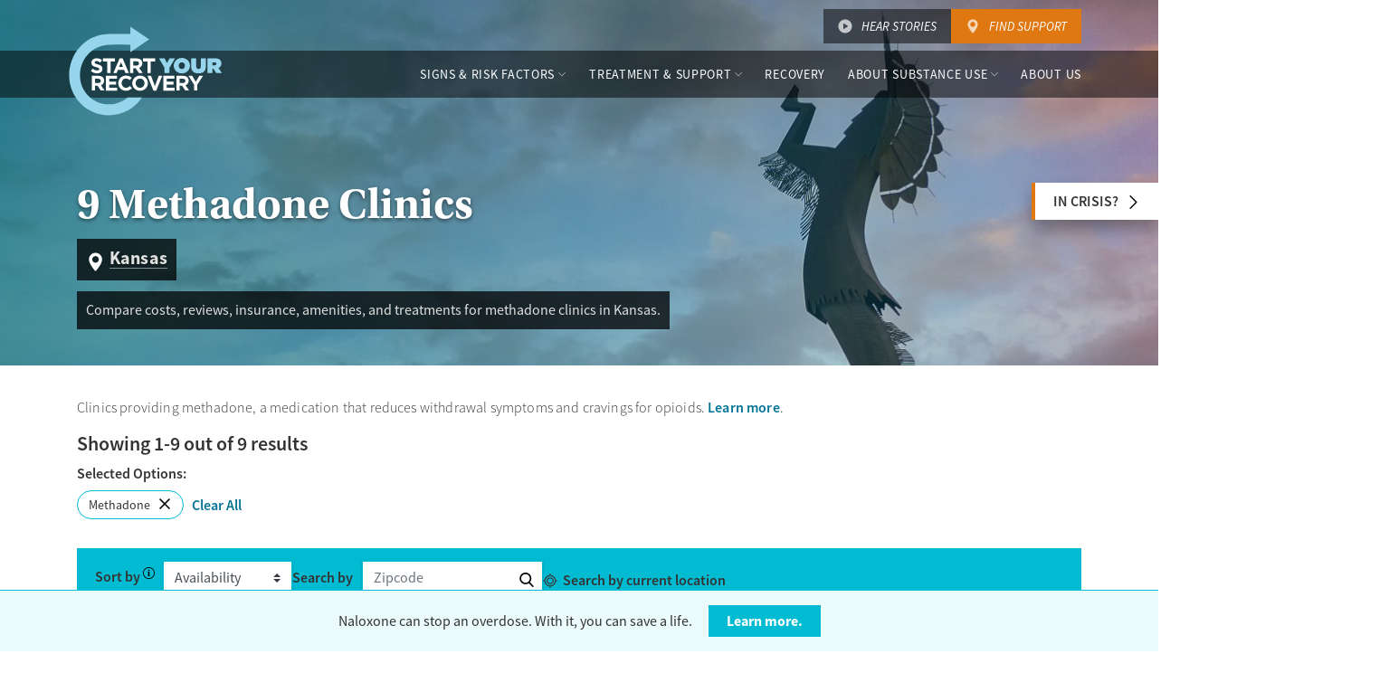

--- FILE ---
content_type: text/html; charset=utf-8
request_url: https://startyourrecovery.org/treatment/methadone-clinics/kansas
body_size: 41695
content:

<!doctype html>
<html lang="en">
<head>
    <meta charset="utf-8" />
    <meta name="viewport" content="width=device-width, initial-scale=1, shrink-to-fit=no" />
    <meta http-equiv="x-ua-compatible" content="ie=edge" />
    <meta name="description" content="Compare costs, reviews, insurance, amenities, and treatments for methadone clinics in  Kansas." />
    
    <title>9 Methadone Clinics in  Kansas (Low Cost &amp; Fast)</title>

    <!-- // FAVICON // -->
    <link rel="apple-touch-icon" sizes="57x57" href="/apple-icon-57x57.png" />
    <link rel="apple-touch-icon" sizes="60x60" href="/apple-icon-60x60.png" />
    <link rel="apple-touch-icon" sizes="72x72" href="/apple-icon-72x72.png" />
    <link rel="apple-touch-icon" sizes="76x76" href="/apple-icon-76x76.png" />
    <link rel="apple-touch-icon" sizes="114x114" href="/apple-icon-114x114.png" />
    <link rel="apple-touch-icon" sizes="120x120" href="/apple-icon-120x120.png" />
    <link rel="apple-touch-icon" sizes="144x144" href="/apple-icon-144x144.png" />
    <link rel="apple-touch-icon" sizes="152x152" href="/apple-icon-152x152.png" />
    <link rel="apple-touch-icon" sizes="180x180" href="/apple-icon-180x180.png" />
    <link rel="icon" type="image/png" sizes="192x192" href="/android-icon-192x192.png" />
    <link rel="icon" type="image/png" sizes="32x32" href="/favicon-32x32.png" />
    <link rel="icon" type="image/png" sizes="96x96" href="/favicon-96x96.png" />
    <link rel="icon" type="image/png" sizes="16x16" href="/favicon-16x16.png" />
    <link rel="manifest" href="/images/css-assets/favicons/manifest.json">
    <meta name="msapplication-TileColor" content="#ffffff" />
    <meta name="msapplication-TileImage" content="/ms-icon-144x144.png" />
    <meta name="theme-color" content="#ffffff" />

    <link rel="stylesheet" type="text/css" href="/css/small.min.css?v=W5OK2oXzjsPma6KP4XT30QbUSu0v3jMaSQbQmT2P8zA" />
    <link rel="stylesheet" type="text/css" media="screen and (min-width: 768px)" href="/css/medium.min.css?v=ABZ5K_qEzChXbvQldOBO9FvKvBcb7KM0fVDZkuLn6cs" />
    <link rel="stylesheet" type="text/css" media="screen and (min-width: 992px)" href="/css/large.min.css?v=kdWSlukcs7adi8hWKeuS01p7SV5zyXHeXhjy4JRGsII" />
    <link rel="stylesheet" type="text/css" media="screen and (min-width: 1200px)" href="/css/xlarge.min.css?v=DdqYu_r3bSPdyWEKFFW-frGASeVU8AYPYGCFodYivbg" />

    <link rel="preconnect" crossorigin href="https://use.typekit.net">
    <link rel="preconnect" crossorigin href="https://p.typekit.net">
    <link rel="preload" as="style" href="https://use.typekit.net/dgf2uhh.css">

    <script>
        // Typekit async
        (function (d) {
            var config = {
                kitId: 'dgf2uhh',
                scriptTimeout: 3000,
                async: true
            },
                h = d.documentElement,
                t = setTimeout(function () {
                    h.className = h.className.replace(/\bwf-loading\b/g, "") + " wf-inactive";
                }, config.scriptTimeout),
                tk = d.createElement("script"),
                f = false,
                s = d.getElementsByTagName("script")[0],
                a;
            h.className += " wf-loading";
            tk.src = 'https://use.typekit.net/' + config.kitId + '.js';
            tk.async = true;
            tk.onload = tk.onreadystatechange = function () {
                a = this.readyState;
                if (f || a && a != "complete" && a != "loaded") return;
                f = true;
                clearTimeout(t);
                try {
                    Typekit.load(config)
                } catch (e) { }
            };
            s.parentNode.insertBefore(tk, s)
        })(document);
    </script>

    <script type="text/javascript" src="/js/top.js?v=XQE1trgbEHbw1Jew5d7c-38yt5ZB53Ppx46AEMAt8U8"></script>

</head>
<body class=' template-methadoneStateResources'>

    <!-- Google Tag Manager -->
<noscript>
    <iframe src="//www.googletagmanager.com/ns.html?id=GTM-5K2TTR" height="0" width="0" style="display:none;visibility:hidden"></iframe>
</noscript>
<script>(function(w,d,s,l,i){w[l]=w[l]||[];w[l].push({'gtm.start':
new Date().getTime(),event:'gtm.js'});var f=d.getElementsByTagName(s)[0],
j=d.createElement(s),dl=l!='dataLayer'?'&l='+l:'';j.async=true;j.src=
'//www.googletagmanager.com/gtm.js?id='+i+dl;f.parentNode.insertBefore(j,f);
})(window, document, 'script', 'dataLayer', 'GTM-5K2TTR');
</script><!-- End Google Tag Manager -->

    <a href="#" id="back-to-top" class="top">Back To Top</a>

    
<nav class="navbar navbar-expand-lg" aria-label="Primary Navigation">
    <a class="skip-link" href="#main-content">Skip to content</a>
    <div class="pin-trigger"></div>
    
    <div class="navbar__buttons">
        <div class="container">
            <a href="/hear-stories" class="navbar__button navbar__button--video">Hear Stories</a>
            <a href="/treatment" class="navbar__button navbar__button--location">Find Support</a>
        </div>
    </div>
    
    <div class="navbar__pin-trigger"></div>

    <div class="navbar__primary">
        <div class="container">
            <div class="navbar__content">           
                <a class="navbar-brand" href="/">
                    <svg id="logo-lockup" xmlns="http://www.w3.org/2000/svg" viewBox="0 0 464.1 270.3" class="logo">
                        <title>Start Your Recovery Logo</title>
                        <path class="path2" d="M85.4 142.1c-6.7 0-13.5-2.3-18.8-7.1l5.8-6.9c4 3.3 8.2 5.4 13.2 5.4 4 0 6.4-1.6 6.4-4.2v-.1c0-2.5-1.5-3.7-8.9-5.6-8.9-2.3-14.7-4.7-14.7-13.5v-.1c0-8 6.4-13.3 15.5-13.3 6.4 0 11.9 2 16.4 5.6l-5.1 7.3c-3.9-2.7-7.8-4.4-11.5-4.4s-5.7 1.7-5.7 3.9v.1c0 2.9 1.9 3.9 9.5 5.8 9 2.3 14 5.6 14 13.3v.1c.2 8.7-6.5 13.7-16.1 13.7zM126 106.2v35.3h-9.7v-35.3h-13.5v-9h36.7v9H126zM171 141.4l-4-9.9h-18.7l-4 9.9h-9.9l19-44.6h9l19 44.6H171zm-13.4-32.8l-5.9 14.3h11.8l-5.9-14.3zM211.7 141.4l-9.5-14.2h-7.6v14.2h-9.7V97.2h20.2c10.4 0 16.7 5.5 16.7 14.6v.1c0 7.1-3.9 11.6-9.5 13.7l10.8 15.8h-11.4zm.2-29.1c0-4.2-2.9-6.3-7.6-6.3h-9.7v12.7h9.9c4.7 0 7.5-2.5 7.5-6.3v-.1zM247.4 106.2v35.3h-9.7v-35.3h-13.5v-9h36.7v9h-13.5z"></path>
                        <path class="path1" d="M288.9 125.6l-16.9-29h16.8l7.7 14.7 7.7-14.7h16.6l-16.9 28.7v16.1h-15v-15.8zM341.1 142.4c-3.5 0-6.7-.6-9.6-1.8-3-1.2-5.5-2.8-7.7-4.9-2.2-2.1-3.9-4.6-5.2-7.4-1.2-2.8-1.9-5.9-1.9-9.1v-.2c0-3.2.6-6.3 1.9-9.1 1.3-2.8 3-5.3 5.2-7.4 2.2-2.1 4.8-3.8 7.8-5 3-1.2 6.2-1.8 9.7-1.8 3.5 0 6.7.6 9.6 1.8 3 1.2 5.5 2.8 7.7 4.9 2.2 2.1 3.9 4.6 5.2 7.4 1.2 2.8 1.9 5.9 1.9 9.1v.1c0 3.2-.6 6.3-1.9 9.1-1.3 2.8-3 5.3-5.2 7.4-2.2 2.1-4.8 3.8-7.8 5-3 1.3-6.2 1.9-9.7 1.9zm.1-13.3c1.4 0 2.7-.3 3.8-.8 1.2-.6 2.1-1.3 2.9-2.2.8-.9 1.4-2 1.9-3.2.4-1.2.6-2.5.6-3.8v-.1c0-1.3-.2-2.6-.7-3.8-.4-1.2-1.1-2.3-1.9-3.2-.8-.9-1.8-1.7-2.9-2.2-1.2-.6-2.5-.8-3.9-.8s-2.7.3-3.8.8c-1.2.6-2.1 1.3-2.9 2.2-.8.9-1.4 2-1.9 3.2-.4 1.2-.6 2.5-.6 3.8v.1c0 1.3.2 2.6.7 3.8.4 1.2 1.1 2.3 1.9 3.2.8.9 1.8 1.7 2.9 2.2 1.2.6 2.5.8 3.9.8zM391.4 142.3c-3.3 0-6.3-.4-9.1-1.2-2.7-.8-5-2-6.9-3.7-1.9-1.7-3.4-3.9-4.5-6.5s-1.6-5.8-1.6-9.5V96.6h15.2v24.5c0 2.8.7 4.8 2 6 1.3 1.3 3 1.9 5 1.9s3.7-.6 5-1.8c1.3-1.2 1.9-3.1 1.9-5.9V96.6h15.2V121c0 3.8-.5 7.1-1.6 9.8-1.1 2.7-2.6 4.9-4.5 6.6-1.9 1.7-4.3 3-7 3.7s-5.8 1.2-9.1 1.2zM418.4 96.6h21.9c4 0 7.3.5 9.9 1.4 2.6.9 4.7 2.2 6.2 3.7 1.4 1.4 2.4 2.9 3.1 4.6.7 1.7 1 3.7 1 6v.1c0 3.3-.8 6.1-2.4 8.3-1.6 2.3-3.7 4.1-6.5 5.4l10.4 15.2h-17l-8.5-12.8h-3.2v12.8h-15V96.6zm21.4 21.3c1.8 0 3.2-.4 4.2-1.2 1-.8 1.5-1.8 1.5-3.2v-.1c0-1.5-.5-2.5-1.5-3.2-1-.7-2.4-1.1-4.2-1.1h-6.5v8.8h6.5z"></path>
                        <path class="path2" d="M96.5 194L87 179.8h-7.6V194h-9.7v-44.2h20.2c10.4 0 16.7 5.5 16.7 14.6v.1c0 7.1-3.9 11.6-9.5 13.7l10.8 15.8H96.5zm.2-29.1c0-4.2-2.9-6.3-7.6-6.3h-9.7v12.7h9.9c4.7 0 7.5-2.5 7.5-6.3v-.1zM112.2 194v-44.2h33.4v8.7h-23.7v9h20.9v8.7h-20.9v9.3h24v8.7h-33.7zM172.1 194.8c-13 0-22.7-10-22.7-22.8v-.1c0-12.6 9.5-22.9 23.1-22.9 8.3 0 13.3 2.8 17.4 6.8l-6.2 7.1c-3.4-3.1-6.9-5-11.3-5-7.5 0-12.8 6.2-12.8 13.8v.1c0 7.6 5.2 13.9 12.8 13.9 5.1 0 8.2-2 11.6-5.2l6.2 6.3c-4.5 4.9-9.5 8-18.1 8zM215.1 194.8c-13.7 0-23.4-10.2-23.4-22.8v-.1c0-12.6 9.9-22.9 23.6-22.9s23.4 10.2 23.4 22.8v.1c0 12.5-9.9 22.9-23.6 22.9zm13.4-22.9c0-7.6-5.6-13.9-13.4-13.9s-13.3 6.2-13.3 13.8v.1c0 7.6 5.6 13.9 13.4 13.9s13.3-6.2 13.3-13.8v-.1zM264 194.3h-8.6l-17.9-44.6h10.7l11.6 31.2 11.6-31.2h10.5L264 194.3zM285.6 194v-44.2H319v8.7h-23.7v9h20.9v8.7h-20.9v9.3h24v8.7h-33.7zM351.6 194l-9.5-14.2h-7.6V194h-9.7v-44.2H345c10.4 0 16.7 5.5 16.7 14.6v.1c0 7.1-3.9 11.6-9.5 13.7L363 194h-11.4zm.2-29.1c0-4.2-2.9-6.3-7.6-6.3h-9.7v12.7h9.9c4.7 0 7.5-2.5 7.5-6.3v-.1zM387.9 176.4V194h-9.7v-17.4l-17-26.8h11.4l10.6 17.8 10.7-17.8H405l-17.1 26.6z"></path>
                        <path class="path1" d="M177.6 214.9c-15.2 13-35 20.9-56.6 20.9-48.1 0-87.1-39-87.1-87.1 0-47.6 33.6-88.2 80.8-92.3 9.9-.8 41.1-1.7 71.1-.5v22.4l56.9-38.8-56.9-38v21.7c-32.6.3-52.8-.5-71.7.5-65.2 3.5-113 59.5-113 125 0 66.2 53.7 119.9 119.9 119.9 41.7 0 78.4-21.3 99.9-53.6h-43.3z"></path>
                    </svg>
                </a>

                <div class="navbar__buttons">
                    <a href="/hear-stories" class="navbar__button navbar__button--video">Hear Stories</a>
                    <a href="/treatment" class="navbar__button navbar__button--location">Find Support</a>
                </div>
                <button class="navbar-toggler" type="button" data-toggle="collapse" data-target="#mainnav" aria-controls="mainnav" aria-expanded="false"><span class="navbar-toggler-icon" title="Menu"></span></button>
            </div>

            <div class="collapse navbar-collapse navbar-collapse--fade-in" id="mainnav">

<div class="container">
    <button class="navbar-toggler" type="button" data-toggle="collapse" data-target="#mainnav" aria-controls="mainnav" aria-expanded="false"><span class="navbar-toggler-icon" title="Close menu"></span></button>
    <ul class="navbar-nav" id="mainnav-wrapper">
                <li class="nav-item dropdown">
                    <button class="nav-link navbar__dropdown-toggle collapsed" type="button" id="mainnav-dropdown-0" data-toggle="collapse" aria-expanded="false" data-target="#mainnav-dropdown-dropdown-0" aria-controls="mainnav-dropdown-dropdown-0">Signs &amp; Risk Factors</button>
                    <div class="navbar__dropdown collapse" id="mainnav-dropdown-dropdown-0" data-parent="#mainnav-wrapper" style="">
                        <div class="navbar__dropdown-wrap">
                            <div class="navbar__categories">
                                    <div class="navbar__category">
                                        <div class="navbar__category-title">Signs</div>
                                        <ul>
                                                <li><a href="/signs">Signs of Risky Use</a></li>
                                        </ul>
                                    </div>
                                    <div class="navbar__category">
                                        <div class="navbar__category-title">Harm Reduction</div>
                                        <ul>
                                                <li><a href="/treatment/preventing-responding-to-an-opioid-overdose">Overdose Prevention</a></li>
                                        </ul>
                                    </div>
                            </div>
                        </div>
                    </div>
                </li>
                <li class="nav-item dropdown">
                    <button class="nav-link navbar__dropdown-toggle collapsed" type="button" id="mainnav-dropdown-1" data-toggle="collapse" aria-expanded="false" data-target="#mainnav-dropdown-dropdown-1" aria-controls="mainnav-dropdown-dropdown-1">Treatment &amp; Support</button>
                    <div class="navbar__dropdown collapse" id="mainnav-dropdown-dropdown-1" data-parent="#mainnav-wrapper" style="">
                        <div class="navbar__dropdown-wrap">
                            <div class="navbar__categories">
                                    <div class="navbar__category">
                                        <div class="navbar__category-title">Make Your Recovery Plan</div>
                                        <ul>
                                                <li><a href="/treatment/make-a-recovery-plan">Planning Your Recovery</a></li>
                                                <li><a href="/treatment/support-groups">Support Groups</a></li>
                                                <li><a href="/treatment/rehab-centers">Rehab</a></li>
                                                <li><a href="/treatment/counseling">Counseling</a></li>
                                                <li><a href="/treatment/medications">Medications</a></li>
                                        </ul>
                                    </div>
                                    <div class="navbar__category">
                                        <div class="navbar__category-title">Find Treatment by City</div>
                                        <ul>
                                                <li><a href="/treatment">Search All Cities</a></li>
                                                <li><a href="/treatment/rehab-centers/georgia/atlanta">Atlanta</a></li>
                                                <li><a href="/treatment/rehab-centers/massachusetts/boston">Boston</a></li>
                                                <li><a href="/treatment/rehab-centers/illinois/chicago">Chicago</a></li>
                                                <li><a href="/treatment/rehab-centers/ohio/cleveland">Cleveland</a></li>
                                                <li><a href="/treatment/rehab-centers/texas/dallas">Dallas</a></li>
                                                <li><a href="/treatment/rehab-centers/colorado/denver">Denver</a></li>
                                                <li><a href="/treatment/rehab-centers/texas/houston">Houston</a></li>
                                                <li><a href="/treatment/rehab-centers/indiana/indianapolis">Indianapolis</a></li>
                                                <li><a href="/treatment/rehab-centers/california/los-angeles">Los Angeles</a></li>
                                                <li><a href="/treatment/rehab-centers/florida/miami">Miami</a></li>
                                                <li><a href="/treatment/rehab-centers/new-york/new-york-city">New York</a></li>
                                                <li><a href="/treatment/rehab-centers/new-jersey/newark">Newark</a></li>
                                                <li><a href="/treatment/rehab-centers/pennsylvania/philadelphia">Philadelphia</a></li>
                                                <li><a href="/treatment/rehab-centers/arizona/phoenix">Phoenix</a></li>
                                                <li><a href="/treatment/rehab-centers/california/san-diego">San Diego</a></li>
                                                <li><a href="/treatment/rehab-centers/california/bay-area">San Francisco</a></li>
                                                <li><a href="/treatment/rehab-centers/washington-dc">Washington DC</a></li>
                                        </ul>
                                    </div>
                                    <div class="navbar__category">
                                        <div class="navbar__category-title">Find Treatment by State</div>
                                        <ul>
                                                <li><a href="/treatment">Search All States</a></li>
                                                <li><a href="/treatment/rehab-centers/arizona">Arizona</a></li>
                                                <li><a href="/treatment/rehab-centers/california">California</a></li>
                                                <li><a href="/treatment/rehab-centers/florida">Florida</a></li>
                                                <li><a href="/treatment/rehab-centers/illinois">Illinois</a></li>
                                                <li><a href="/treatment/rehab-centers/indiana">Indiana</a></li>
                                                <li><a href="/treatment/rehab-centers/massachusetts">Massachusetts</a></li>
                                                <li><a href="/treatment/rehab-centers/michigan">Michigan</a></li>
                                                <li><a href="/treatment/rehab-centers/new-jersey">New Jersey</a></li>
                                                <li><a href="/treatment/rehab-centers/new-york">New York</a></li>
                                                <li><a href="/treatment/rehab-centers/north-carolina">North Carolina</a></li>
                                                <li><a href="/treatment/rehab-centers/ohio">Ohio</a></li>
                                                <li><a href="/treatment/rehab-centers/pennsylvania">Pennsylvania</a></li>
                                                <li><a href="/treatment/rehab-centers/tennessee">Tennessee</a></li>
                                                <li><a href="/treatment/rehab-centers/texas">Texas</a></li>
                                                <li><a href="/treatment/rehab-centers/georgia">Georgia</a></li>
                                                <li><a href="/treatment/rehab-centers/virginia">Virginia</a></li>
                                                <li><a href="/treatment/rehab-centers/washington">Washington</a></li>
                                        </ul>
                                    </div>
                            </div>
                        </div>
                    </div>
                </li>
                <li class="nav-item">
                    <a class="nav-link" href="/in-recovery">Recovery</a>
                </li>
                <li class="nav-item dropdown">
                    <button class="nav-link navbar__dropdown-toggle collapsed" type="button" id="mainnav-dropdown-3" data-toggle="collapse" aria-expanded="false" data-target="#mainnav-dropdown-dropdown-3" aria-controls="mainnav-dropdown-dropdown-3">About Substance Use</button>
                    <div class="navbar__dropdown collapse" id="mainnav-dropdown-dropdown-3" data-parent="#mainnav-wrapper" style="">
                        <div class="navbar__dropdown-wrap">
                            <div class="navbar__categories">
                                    <div class="navbar__category">
                                        <div class="navbar__category-title">101</div>
                                        <ul>
                                                <li><a href="/about">What is Substance Use Disorder?</a></li>
                                        </ul>
                                    </div>
                                    <div class="navbar__category">
                                        <div class="navbar__category-title">Who You Are</div>
                                        <ul>
                                                <li><a href="/who/veterans-military">Veterans &amp; Military Personnel</a></li>
                                                <li><a href="/who/teens">Teens</a></li>
                                                <li><a href="/who/college">College Students</a></li>
                                                <li><a href="/who/lgbtq">LGBTQ</a></li>
                                                <li><a href="/who/seniors">Seniors</a></li>
                                                <li><a href="/who/parents">Parents</a></li>
                                        </ul>
                                    </div>
                                    <div class="navbar__category">
                                        <div class="navbar__category-title">Experiences</div>
                                        <ul>
                                                <li><a href="/experiences/sexual-assault">Sexual Assault</a></li>
                                                <li><a href="/experiences/co-occurring-disorders">Mental Health Disorders</a></li>
                                                <li><a href="/experiences/relationship-challenges">Relationship Challenges</a></li>
                                                <li><a href="/experiences/suicide-prevention">Suicide Prevention</a></li>
                                                <li><a href="/experiences/eating-disorders">Eating Disorders</a></li>
                                                <li><a href="/experiences/problem-gambling">Problem Gambling</a></li>
                                                <li><a href="/experiences/employment">Employment</a></li>
                                        </ul>
                                    </div>
                            </div>
                        </div>
                    </div>
                </li>
                <li class="nav-item">
                    <a class="nav-link" href="/about-us">About Us</a>
                </li>
    </ul>

    <div class="navbar__buttons">
        <a href="/hear-stories" class="navbar__button navbar__button--video">Hear Stories</a>
        <a href="/treatment" class="navbar__button navbar__button--location">Find Support</a>
    </div>
</div>
            </div>
        </div>
    </div>
</nav>

    

    

<main id="main-content" tabindex="0">

    <div id="hero" class="container-fluid no-gutter hero hero__regional">

            <div class="hero__bg" aria-hidden="true">
                <div class="hero__bg-lg" style="background-image: url(/media/1117/kansas-rehabs.jpg?width=1277&amp;height=449&amp;v=1d3c5bbae6ad6f0);"></div>
                <div class="hero__bg-sm" style="background-image: url(/media/1117/kansas-rehabs.jpg?width=768&amp;height=400&amp;v=1d3c5bbae6ad6f0;"></div>
            </div>
        
        <div class="row">
            <div class="container no-gutter">
                <div class="col-md-12">
                    <h1 class="hero__title">
                        9 Methadone Clinics
                        <span class="hero__title">
                            <div class="hero__title-tagline"><span>Kansas</span></div>
                        </span>
                    </h1>
                        <div class="hero__desc-container">
                            <div class="hero__desc">
                                Compare costs, reviews, insurance, amenities, and treatments for methadone clinics in  Kansas.
                            </div>
                        </div>
                </div>
            </div>
        </div>
        <a class="hero__crisis-toggle" href="#crisisModal" data-toggle="modal">In Crisis?</a>
    </div>
<div class="modal modal--crisis fade" id="crisisModal" tabindex="-1" role="dialog" aria-labelledby="crisisModalLabel" aria-hidden="true">
    <div class="modal-dialog" role="document">
        <div class="modal-content">
            <div class="modal-header">
                <h5 class="modal-title" id="crisisModalLabel">In Crisis Now?</h5>
                <button type="button" class="close" data-dismiss="modal" title="Close"></button>
            </div>
            <div class="modal-body">
                <p><strong>For medical emergencies, including overdose, <a href="tel:911">call 911</a></strong>.</p>
                <p>If you or someone you know is experiencing a mental health or emotional crisis, please <a href="tel:1-800-273-8255">call 1-800-273-8255</a>.</p>
            </div>
        </div>
    </div>
</div>

<div class="container content-block content-block__tabs">
    <div class="facility-tabs__container">
        <section class="facility-tabs__panel facility-tabs__panel--active" id="">
            <form action="/umbraco/surface/Repo/FacilityResults?ListId=18&Latitude=&Longitude=&IsMethadonePage=true" method="GET">
                <div class="facility-result__intro">
                    <div class="row">
                        <div class="col-sm-12 col-md-9">
                            <p>Clinics providing methadone, a medication that reduces withdrawal symptoms and cravings for opioids. <a href="/treatment/medications/methadone">Learn more</a>.</p>
                        </div>
                    </div>

                        <div class="facility-result__count">                 
                                <h3><strong>Showing </strong> <span class="facility-result__numbers"><span class="facility-result__start">1</span>-<span class="facility-result__end">9</span> out of </span><span class="facility-result__total">9</span> results</h3>                    
                                <h3 class="facility-result__count-loading">Loading Results...</h3>
                        </div> 
                </div>

                <div class="facility-filters__active facility-filters__active-desktop">
                    <h4>Selected Options:</h4>
                    <div class="facility-filters__active-wrap"></div>
                    <button type="reset" class="facility-filters__active-clear">Clear All</button>
                </div>

                <div class="facility-filters__sort">

                    <div class="facility-filters__sort-sort">
                        <label class="facility-filters__rehab-sort" for="facilities-listing-rehab-sort">Sort by</label>
                        <div class="facility-filters__sort-sort--tooltip">
                            <button type="button" data-toggle="tooltip" data-animation="true" data-html="true" data-placement="bottom" data-trigger="focus" data-title="Sort based on Distance, 2025&#x2019;s Top Accredited, or Availability. Registered facilities provide updates on their Availability status. Compensation from facilities is a factor in the sort order of similar facilities when Availability is selected. Sort by 2025&#x2019;s Top Accredited to see centers holding trusted third-party accreditation (e.g. CARF, Joint Commission)." aria-label="Sort based on Distance, 2025&#x2019;s Top Accredited, or Availability. Registered facilities provide updates on their Availability status. Compensation from facilities is a factor in the sort order of similar facilities when Availability is selected. Sort by 2025&#x2019;s Top Accredited to see centers holding trusted third-party accreditation (e.g. CARF, Joint Commission)." data-original-title="" title=""></button>
                        </div>

        <select id="facilities-listing-rehab-sort" name="sorting">
                <option value="Availability" selected>Availability</option>

                <option value="Accreditations">Top Accredited</option>

        </select>
                    </div>
                        <div class="facility-filters__sort-zip">
                            <label for="rehab-zip">Search by</label>
                            <input required id="rehab-zip" name="zip" type="tel" pattern="^(\d{5})$" maxlength="5" placeholder="Zipcode" />
                            <button type="button" class="facility-filters__sort-zip--submit" data-url="/treatment/search#MedicationAssistedTreatments=19" title="Search by Zip"></button>
                        </div>
                        <div class="facility-filters__sort-latlong">
                            <span class="facility-filters__sort-latlong-prompt">
                                <button type="button" data-href="/treatment/search#MedicationAssistedTreatments=19">Search by current location</button>
                            </span><span class="facility-filters__sort-latlong-error">Could not get your location automatically. Please update your browser settings to allow access to location data, or provide your zip code.</span>
                        </div>

                </div>
                <div class="row facility-result__container">


<div class="col-md-4">
    <div class="facility-filters">
        <h3>Narrow Results</h3>
        <button type="button" class="facility-filters__close">Close Filters</button>

        <div class="facility-filters__groups">
                <div id="facility-filters-facilities-listing-rehab" class="facility-filters__single facility-filters__single--open-sm">
                    <a href="#facility-filters-facilities-listing-rehab" class="facility-filters__label"><span>Location</span></a>
                    <div class="facility-filters__label--desktop"><span>Location</span></div>

                    <div class="facility-filters__single-options">
                            <div>
                                <a href="/treatment/methadone-clinics/kansas/overland-park">Overland Park</a>
                            </div>
                            <div>
                                <a href="/treatment/methadone-clinics/kansas/topeka">Topeka</a>
                            </div>
                            <div>
                                <a href="/treatment/methadone-clinics/kansas/wichita">Wichita</a>
                            </div>
                            <div>
                                <a href="/treatment/methadone-clinics/kansas/kansas-city">Kansas City</a>
                            </div>
                            <div>
                                <a href="/treatment/methadone-clinics/kansas/lawrence">Lawrence</a>
                            </div>
                            <div>
                                <a href="/treatment/methadone-clinics/kansas/olathe">Olathe</a>
                            </div>
                            <div>
                                <a href="/treatment/methadone-clinics/kansas/shawnee">Shawnee</a>
                            </div>
                    </div>
                        <a href="#facility-filters-facilities-listing-rehab" class="facility-filters__all" data-filters-less="View Less">View All</a>
                </div>
            <div id="facility-filters-treatment-type" class="facility-filters__single">
                <a href="#facility-filters-treatment-type" class="facility-filters__label"><span>Treatment type</span></a>
                <div class="facility-filters__label--desktop"><span>Treatment type</span></div>
                <div class="facility-filters__single-options">
                            <div class="check-custom">
                                <input type="checkbox" name="settings" value="1" id="city-filter-treatment-type-1" /><label for="city-filter-treatment-type-1">Inpatient</label>
                                    <div class="facility__results facility-filters--tooltip"><button type="button" data-toggle="tooltip" data-animation="true" data-html="true" data-placement="bottom" data-trigger="focus" data-template="<div class='tooltip tooltip--facility-filters' role='tooltip'><div class='tooltip-inner'></div></div>" data-title="Live-in drug and alcohol treatment. Treatment in residential rehab typically lasts from one month to one year. &lt;a href=&#x27;/treatment/rehab-centers/outpatient-vs-inpatient&#x27;&gt;Learn more&lt;/a&gt;." aria-label="Live-in drug and alcohol treatment. Treatment in residential rehab typically lasts from one month to one year. &lt;a href=&#x27;/treatment/rehab-centers/outpatient-vs-inpatient&#x27;&gt;Learn more&lt;/a&gt;."></button></div>
                            </div>
                            <div class="check-custom">
                                <input type="checkbox" name="settings" value="2" id="city-filter-treatment-type-2" /><label for="city-filter-treatment-type-2">Hospital</label>
                                    <div class="facility__results facility-filters--tooltip"><button type="button" data-toggle="tooltip" data-animation="true" data-html="true" data-placement="bottom" data-trigger="focus" data-template="<div class='tooltip tooltip--facility-filters' role='tooltip'><div class='tooltip-inner'></div></div>" data-title="24/7 drug and alcohol treatment connected to a hospital, typically lasting days or weeks" aria-label="24/7 drug and alcohol treatment connected to a hospital, typically lasting days or weeks"></button></div>
                            </div>
                            <div class="check-custom">
                                <input type="checkbox" name="settings" value="3" id="city-filter-treatment-type-3" /><label for="city-filter-treatment-type-3">Outpatient</label>
                                    <div class="facility__results facility-filters--tooltip"><button type="button" data-toggle="tooltip" data-animation="true" data-html="true" data-placement="bottom" data-trigger="focus" data-template="<div class='tooltip tooltip--facility-filters' role='tooltip'><div class='tooltip-inner'></div></div>" data-title="Treatment at a facility while a patient lives on their own. &lt;a href=&#x27;/treatment/rehab-centers/outpatient-vs-inpatient&#x27;&gt;Learn more&lt;/a&gt;." aria-label="Treatment at a facility while a patient lives on their own. &lt;a href=&#x27;/treatment/rehab-centers/outpatient-vs-inpatient&#x27;&gt;Learn more&lt;/a&gt;."></button></div>
                            </div>
                            <div class="check-custom">
                                <input type="checkbox" name="settings" value="5" id="city-filter-treatment-type-5" /><label for="city-filter-treatment-type-5">Detox</label>
                                    <div class="facility__results facility-filters--tooltip"><button type="button" data-toggle="tooltip" data-animation="true" data-html="true" data-placement="bottom" data-trigger="focus" data-template="<div class='tooltip tooltip--facility-filters' role='tooltip'><div class='tooltip-inner'></div></div>" data-title="Supervised withdrawal from drug or alcohol use. Detox helps the body rid itself of substances while the symptoms of drug or alcohol withdrawal are treated." aria-label="Supervised withdrawal from drug or alcohol use. Detox helps the body rid itself of substances while the symptoms of drug or alcohol withdrawal are treated."></button></div>
                            </div>
                            <div class="check-custom">
                                <input type="checkbox" name="settings" value="4" id="city-filter-treatment-type-4" /><label for="city-filter-treatment-type-4">Telemedicine</label>
                                    <div class="facility__results facility-filters--tooltip"><button type="button" data-toggle="tooltip" data-animation="true" data-html="true" data-placement="bottom" data-trigger="focus" data-template="<div class='tooltip tooltip--facility-filters' role='tooltip'><div class='tooltip-inner'></div></div>" data-title="Care given online or over the phone to support drug and alcohol treatment and recovery." aria-label="Care given online or over the phone to support drug and alcohol treatment and recovery."></button></div>
                            </div>
                </div>
            </div>
            <div id="facility-filters-insurance-options" class="facility-filters__single facility-filters__single--scroll">
                <a href="#facility-filters-insurance-options" class="facility-filters__label"><span>Insurance Accepted</span></a>
                <div class="facility-filters__label--desktop"><span>Insurance Accepted</span></div>

                <div class="facility-filters__single-search">
                    <input type="search" name="" placeholder="Search for Insurance Accepted" aria-controls="facility-filters-search-group-insurance-options">
                </div>

                <div class="facility-filters__single-options" id="facility-filters-search-group-insurance-options">
                            <div class="check-custom facility-filters__single-search--match">
                                <input type="checkbox" name="payments" value="100" id="Aetna" /><label for="Aetna">Aetna</label>
                            </div>
                            <div class="check-custom facility-filters__single-search--match">
                                <input type="checkbox" name="payments" value="310" id="Ambetter" /><label for="Ambetter">Ambetter</label>
                            </div>
                            <div class="check-custom facility-filters__single-search--match">
                                <input type="checkbox" name="payments" value="311" id="AmeriHealth" /><label for="AmeriHealth">AmeriHealth</label>
                            </div>
                            <div class="check-custom facility-filters__single-search--match">
                                <input type="checkbox" name="payments" value="312" id="AmeriHealth Caritas" /><label for="AmeriHealth Caritas">AmeriHealth Caritas</label>
                            </div>
                            <div class="check-custom facility-filters__single-search--match">
                                <input type="checkbox" name="payments" value="99" id="Anthem" /><label for="Anthem">Anthem</label>
                            </div>
                            <div class="check-custom facility-filters__single-search--match">
                                <input type="checkbox" name="payments" value="313" id="BHS | Behavioral Health Systems" /><label for="BHS | Behavioral Health Systems">BHS | Behavioral Health Systems</label>
                            </div>
                            <div class="check-custom facility-filters__single-search--match">
                                <input type="checkbox" name="payments" value="102" id="Blue Cross Blue Shield" /><label for="Blue Cross Blue Shield">Blue Cross Blue Shield</label>
                            </div>
                            <div class="check-custom facility-filters__single-search--match">
                                <input type="checkbox" name="payments" value="314" id="Blue Shield of California" /><label for="Blue Shield of California">Blue Shield of California</label>
                            </div>
                            <div class="check-custom facility-filters__single-search--match">
                                <input type="checkbox" name="payments" value="315" id="Bright Health" /><label for="Bright Health">Bright Health</label>
                            </div>
                            <div class="check-custom facility-filters__single-search--match">
                                <input type="checkbox" name="payments" value="103" id="CareFirst" /><label for="CareFirst">CareFirst</label>
                            </div>
                            <div class="check-custom facility-filters__single-search--match">
                                <input type="checkbox" name="payments" value="101" id="Carelon" /><label for="Carelon">Carelon</label>
                            </div>
                            <div class="check-custom facility-filters__single-search--match">
                                <input type="checkbox" name="payments" value="316" id="CareSource" /><label for="CareSource">CareSource</label>
                            </div>
                            <div class="check-custom facility-filters__single-search--match">
                                <input type="checkbox" name="payments" value="104" id="Cigna" /><label for="Cigna">Cigna</label>
                            </div>
                            <div class="check-custom facility-filters__single-search--match">
                                <input type="checkbox" name="payments" value="317" id="Claritev" /><label for="Claritev">Claritev</label>
                            </div>
                            <div class="check-custom facility-filters__single-search--match">
                                <input type="checkbox" name="payments" value="318" id="Community Care Behavioral Health Organization (CCBHO)" /><label for="Community Care Behavioral Health Organization (CCBHO)">Community Care Behavioral Health Organization (CCBHO)</label>
                            </div>
                            <div class="check-custom facility-filters__single-search--match">
                                <input type="checkbox" name="payments" value="105" id="ComPsych" /><label for="ComPsych">ComPsych</label>
                            </div>
                            <div class="check-custom facility-filters__single-search--match">
                                <input type="checkbox" name="payments" value="319" id="Coventry" /><label for="Coventry">Coventry</label>
                            </div>
                            <div class="check-custom facility-filters__single-search--match">
                                <input type="checkbox" name="payments" value="320" id="EmblemHealth" /><label for="EmblemHealth">EmblemHealth</label>
                            </div>
                            <div class="check-custom facility-filters__single-search--match">
                                <input type="checkbox" name="payments" value="321" id="Fallon Health" /><label for="Fallon Health">Fallon Health</label>
                            </div>
                            <div class="check-custom facility-filters__single-search--match">
                                <input type="checkbox" name="payments" value="322" id="Fidelis Care" /><label for="Fidelis Care">Fidelis Care</label>
                            </div>
                            <div class="check-custom facility-filters__single-search--match">
                                <input type="checkbox" name="payments" value="323" id="First Health" /><label for="First Health">First Health</label>
                            </div>
                            <div class="check-custom facility-filters__single-search--match">
                                <input type="checkbox" name="payments" value="324" id="Florida Blue" /><label for="Florida Blue">Florida Blue</label>
                            </div>
                            <div class="check-custom facility-filters__single-search--match">
                                <input type="checkbox" name="payments" value="325" id="GEHA" /><label for="GEHA">GEHA</label>
                            </div>
                            <div class="check-custom facility-filters__single-search--match">
                                <input type="checkbox" name="payments" value="326" id="Geisinger Health Plan" /><label for="Geisinger Health Plan">Geisinger Health Plan</label>
                            </div>
                            <div class="check-custom facility-filters__single-search--match">
                                <input type="checkbox" name="payments" value="106" id="Health Net" /><label for="Health Net">Health Net</label>
                            </div>
                            <div class="check-custom facility-filters__single-search--match">
                                <input type="checkbox" name="payments" value="327" id="Health Net of California" /><label for="Health Net of California">Health Net of California</label>
                            </div>
                            <div class="check-custom facility-filters__single-search--match">
                                <input type="checkbox" name="payments" value="329" id="Healthfirst" /><label for="Healthfirst">Healthfirst</label>
                            </div>
                            <div class="check-custom facility-filters__single-search--match">
                                <input type="checkbox" name="payments" value="328" id="HealthPartners" /><label for="HealthPartners">HealthPartners</label>
                            </div>
                            <div class="check-custom facility-filters__single-search--match">
                                <input type="checkbox" name="payments" value="107" id="Highmark" /><label for="Highmark">Highmark</label>
                            </div>
                            <div class="check-custom facility-filters__single-search--match">
                                <input type="checkbox" name="payments" value="108" id="Humana" /><label for="Humana">Humana</label>
                            </div>
                            <div class="check-custom facility-filters__single-search--match">
                                <input type="checkbox" name="payments" value="330" id="Humana Medicare" /><label for="Humana Medicare">Humana Medicare</label>
                            </div>
                            <div class="check-custom facility-filters__single-search--match">
                                <input type="checkbox" name="payments" value="13" id="IHS" /><label for="IHS">IHS</label>
                            </div>
                            <div class="check-custom facility-filters__single-search--match">
                                <input type="checkbox" name="payments" value="109" id="Kaiser Permanente" /><label for="Kaiser Permanente">Kaiser Permanente</label>
                            </div>
                            <div class="check-custom facility-filters__single-search--match">
                                <input type="checkbox" name="payments" value="332" id="Magellan" /><label for="Magellan">Magellan</label>
                            </div>
                            <div class="check-custom facility-filters__single-search--match">
                                <input type="checkbox" name="payments" value="333" id="Massachusetts Behavioral Health Partnership" /><label for="Massachusetts Behavioral Health Partnership">Massachusetts Behavioral Health Partnership</label>
                            </div>
                            <div class="check-custom facility-filters__single-search--match">
                                <input type="checkbox" name="payments" value="12" id="Medicaid" /><label for="Medicaid">Medicaid</label>
                            </div>
                            <div class="check-custom facility-filters__single-search--match">
                                <input type="checkbox" name="payments" value="11" id="Medicare" /><label for="Medicare">Medicare</label>
                            </div>
                            <div class="check-custom facility-filters__single-search--match">
                                <input type="checkbox" name="payments" value="334" id="MetroPlus Health Plan" /><label for="MetroPlus Health Plan">MetroPlus Health Plan</label>
                            </div>
                            <div class="check-custom facility-filters__single-search--match">
                                <input type="checkbox" name="payments" value="110" id="MHN" /><label for="MHN">MHN</label>
                            </div>
                            <div class="check-custom facility-filters__single-search--match">
                                <input type="checkbox" name="payments" value="335" id="Molina Healthcare" /><label for="Molina Healthcare">Molina Healthcare</label>
                            </div>
                            <div class="check-custom facility-filters__single-search--match">
                                <input type="checkbox" name="payments" value="331" id="MVP Health Plan" /><label for="MVP Health Plan">MVP Health Plan</label>
                            </div>
                            <div class="check-custom facility-filters__single-search--match">
                                <input type="checkbox" name="payments" value="111" id="Optum" /><label for="Optum">Optum</label>
                            </div>
                            <div class="check-custom facility-filters__single-search--match">
                                <input type="checkbox" name="payments" value="340" id="Optum Health Plan of California" /><label for="Optum Health Plan of California">Optum Health Plan of California</label>
                            </div>
                            <div class="check-custom facility-filters__single-search--match">
                                <input type="checkbox" name="payments" value="341" id="Oscar" /><label for="Oscar">Oscar</label>
                            </div>
                            <div class="check-custom facility-filters__single-search--match">
                                <input type="checkbox" name="payments" value="342" id="PerformCare" /><label for="PerformCare">PerformCare</label>
                            </div>
                            <div class="check-custom facility-filters__single-search--match">
                                <input type="checkbox" name="payments" value="16" id="Private (Any)" />
                                <label for="Private (Any)">Private (Any)</label>
                                <div class="facility__results facility-filters--tooltip"><button type="button" data-toggle="tooltip" data-animation="true" data-html="true" data-placement="bottom" data-trigger="focus" data-template="<div class='tooltip tooltip--facility-filters' role='tooltip'><div class='tooltip-inner'></div></div>" data-title="This facility accepts insurance from multiple companies. Contact the facility to confirm your policy is accepted." aria-label="This facility accepts insurance from multiple companies. Contact the facility to confirm your policy is accepted."></button></div>
                            </div>
                            <div class="check-custom facility-filters__single-search--match">
                                <input type="checkbox" name="payments" value="15" id="State" /><label for="State">State</label>
                            </div>
                            <div class="check-custom facility-filters__single-search--match">
                                <input type="checkbox" name="payments" value="343" id="Sunshine Health" /><label for="Sunshine Health">Sunshine Health</label>
                            </div>
                            <div class="check-custom facility-filters__single-search--match">
                                <input type="checkbox" name="payments" value="14" id="TRICARE" /><label for="TRICARE">TRICARE</label>
                            </div>
                            <div class="check-custom facility-filters__single-search--match">
                                <input type="checkbox" name="payments" value="336" id="TriWest" /><label for="TriWest">TriWest</label>
                            </div>
                            <div class="check-custom facility-filters__single-search--match">
                                <input type="checkbox" name="payments" value="344" id="Tufts Health" /><label for="Tufts Health">Tufts Health</label>
                            </div>
                            <div class="check-custom facility-filters__single-search--match">
                                <input type="checkbox" name="payments" value="345" id="United Medical Resources (UMR)" /><label for="United Medical Resources (UMR)">United Medical Resources (UMR)</label>
                            </div>
                            <div class="check-custom facility-filters__single-search--match">
                                <input type="checkbox" name="payments" value="112" id="UnitedHealthcare" /><label for="UnitedHealthcare">UnitedHealthcare</label>
                            </div>
                            <div class="check-custom facility-filters__single-search--match">
                                <input type="checkbox" name="payments" value="338" id="UnitedHealthcare of California" /><label for="UnitedHealthcare of California">UnitedHealthcare of California</label>
                            </div>
                            <div class="check-custom facility-filters__single-search--match">
                                <input type="checkbox" name="payments" value="337" id="UPMC" /><label for="UPMC">UPMC</label>
                            </div>
                            <div class="check-custom facility-filters__single-search--match">
                                <input type="checkbox" name="payments" value="339" id="WellCare" /><label for="WellCare">WellCare</label>
                            </div>

                </div>
                <a href="#facility-filters-insurance-options" class="facility-filters__all" data-filters-less="View Less">View All</a>
            </div>

            <div id="facility-filters-financial-assistance" class="facility-filters__single facility-filters__single--hide-sm">
                <a href="#facility-filters-financial-assistance" class="facility-filters__label"><span>Financial Assistance</span></a>
                <div class="facility-filters__label--desktop"><span>Financial Assistance</span></div>

                <div class="facility-filters__single-options">
                        <div class="check-custom">
                            <input type="checkbox" name="FinancialAssistance" value="10" id="city-filter-financial-assistance-10" /><label for="city-filter-financial-assistance-10">Free</label>
                        </div>
                        <div class="check-custom">
                            <input type="checkbox" name="FinancialAssistance" value="18" id="city-filter-financial-assistance-18" /><label for="city-filter-financial-assistance-18">Sliding fee scale</label>
                        </div>
                        <div class="check-custom">
                            <input type="checkbox" name="FinancialAssistance" value="17" id="city-filter-financial-assistance-17" /><label for="city-filter-financial-assistance-17">Payment assistance</label>
                        </div>
                </div>
            </div>
            <div id="facility-filters-ages" class="facility-filters__single facility-filters__single--hide-sm">
                <a href="#facility-filters-ages" class="facility-filters__label"><span>Age</span></a>
                <div class="facility-filters__label--desktop">
                    <span>
                        Age
                    </span>
                </div>
                <div class="facility-filters__single-options">

                        <div class="check-custom">
                            <input type="checkbox" name="ages" value="6" id="city-filter-age-6" /><label for="city-filter-age-6">Seniors (Ages 65&#x2B;)</label>
                        </div>
                        <div class="check-custom">
                            <input type="checkbox" name="ages" value="7" id="city-filter-age-7" /><label for="city-filter-age-7">Adults (Ages 26-64)</label>
                        </div>
                        <div class="check-custom">
                            <input type="checkbox" name="ages" value="8" id="city-filter-age-8" /><label for="city-filter-age-8">Young Adults (Ages 18-25)</label>
                        </div>
                        <div class="check-custom">
                            <input type="checkbox" name="ages" value="9" id="city-filter-age-9" /><label for="city-filter-age-9">Youth (Ages 12-17)</label>
                        </div>
                </div>
            </div>
            <div id="facility-filters-available-services" class="facility-filters__single facility-filters__single--hide-sm">
                <a href="#facility-filters-available-services" class="facility-filters__label"><span>Available services</span></a>
                <div class="facility-filters__label--desktop"><span>Available services</span></div>
                <div class="facility-filters__single-options">
                        <div class="check-custom">
                            <input type="checkbox" name="AvailableServices" value="52" id="city-filter-available-services-52" /><label for="city-filter-available-services-52">Treats alcohol use disorder</label>
                        </div>
                        <div class="check-custom">
                            <input type="checkbox" name="AvailableServices" value="53" id="city-filter-available-services-53" /><label for="city-filter-available-services-53">Treats opioid use disorder</label>
                        </div>
                        <div class="check-custom">
                            <input type="checkbox" name="AvailableServices" value="54" id="city-filter-available-services-54" /><label for="city-filter-available-services-54">Mental health treatment</label>
                        </div>
                        <div class="check-custom">
                            <input type="checkbox" name="AvailableServices" value="49" id="city-filter-available-services-49" /><label for="city-filter-available-services-49">Luxury</label>
                        </div>
                        <div class="check-custom">
                            <input type="checkbox" name="AvailableServices" value="51" id="city-filter-available-services-51" /><label for="city-filter-available-services-51">Recovery support services</label>
                        </div>
                        <div class="check-custom">
                            <input type="checkbox" name="AvailableServices" value="50" id="city-filter-available-services-50" /><label for="city-filter-available-services-50">Transitional services</label>
                        </div>
                </div>
            </div>
            <div id="facility-filters-special-programs-for" class="facility-filters__single facility-filters__single--hide-sm">
                <a href="#facility-filters-special-programs-for" class="facility-filters__label"><span>Special Programs For</span></a>
                <div class="facility-filters__label--desktop"><span>Special Programs</span></div>
                <div class="facility-filters__single-options">
                        <div class="check-custom">
                            <input type="checkbox" name="SpecialPrograms" value="35" id="city-filter-special-programs-for-35" /><label for="city-filter-special-programs-for-35">Adult men</label>
                        </div>
                        <div class="check-custom">
                            <input type="checkbox" name="SpecialPrograms" value="36" id="city-filter-special-programs-for-36" /><label for="city-filter-special-programs-for-36">Adult women</label>
                        </div>
                        <div class="check-custom">
                            <input type="checkbox" name="SpecialPrograms" value="38" id="city-filter-special-programs-for-38" /><label for="city-filter-special-programs-for-38">LGBTQ</label>
                        </div>
                        <div class="check-custom">
                            <input type="checkbox" name="SpecialPrograms" value="46" id="city-filter-special-programs-for-46" /><label for="city-filter-special-programs-for-46">Veterans</label>
                        </div>
                        <div class="check-custom">
                            <input type="checkbox" name="SpecialPrograms" value="33" id="city-filter-special-programs-for-33" /><label for="city-filter-special-programs-for-33">Service members</label>
                        </div>
                        <div class="check-custom">
                            <input type="checkbox" name="SpecialPrograms" value="39" id="city-filter-special-programs-for-39" /><label for="city-filter-special-programs-for-39">Military families</label>
                        </div>
                        <div class="check-custom">
                            <input type="checkbox" name="SpecialPrograms" value="34" id="city-filter-special-programs-for-34" /><label for="city-filter-special-programs-for-34">Adolescents</label>
                        </div>
                        <div class="check-custom">
                            <input type="checkbox" name="SpecialPrograms" value="43" id="city-filter-special-programs-for-43" /><label for="city-filter-special-programs-for-43">Mental health disorders</label>
                        </div>
                        <div class="check-custom">
                            <input type="checkbox" name="SpecialPrograms" value="37" id="city-filter-special-programs-for-37" /><label for="city-filter-special-programs-for-37">Court referrals</label>
                        </div>
                        <div class="check-custom">
                            <input type="checkbox" name="SpecialPrograms" value="40" id="city-filter-special-programs-for-40" /><label for="city-filter-special-programs-for-40">Past domestic violence</label>
                        </div>
                        <div class="check-custom">
                            <input type="checkbox" name="SpecialPrograms" value="41" id="city-filter-special-programs-for-41" /><label for="city-filter-special-programs-for-41">Past sexual abuse</label>
                        </div>
                        <div class="check-custom">
                            <input type="checkbox" name="SpecialPrograms" value="42" id="city-filter-special-programs-for-42" /><label for="city-filter-special-programs-for-42">Past trauma</label>
                        </div>
                        <div class="check-custom">
                            <input type="checkbox" name="SpecialPrograms" value="44" id="city-filter-special-programs-for-44" /><label for="city-filter-special-programs-for-44">HIV/AIDS</label>
                        </div>
                        <div class="check-custom">
                            <input type="checkbox" name="SpecialPrograms" value="45" id="city-filter-special-programs-for-45" /><label for="city-filter-special-programs-for-45">Pregnant/postpartum</label>
                        </div>
                        <div class="check-custom">
                            <input type="checkbox" name="SpecialPrograms" value="48" id="city-filter-special-programs-for-48" /><label for="city-filter-special-programs-for-48">Pain management</label>
                        </div>
                </div>
                <a href="#facility-filters-special-programs-for" class="facility-filters__all" data-filters-less="View Less">View All</a>
            </div>
            <div id="facility-filters-detox-for" class="facility-filters__single facility-filters__single--hide-sm">
                <a href="#facility-filters-detox-for" class="facility-filters__label"><span>Detox For</span></a>
                <div class="facility-filters__label--desktop">
                    <span>
                        Detox for
                            <div class="facility__results facility-filters--tooltip"><button type="button" data-toggle="tooltip" data-animation="true" data-html="true" data-placement="bottom" data-trigger="focus" data-template="<div class='tooltip tooltip--facility-filters' role='tooltip'><div class='tooltip-inner'></div></div>" data-title="Supervised withdrawal from drug or alcohol use. Detox helps the body rid itself of substances while the symptoms of drug or alcohol withdrawal are treated." aria-label="Supervised withdrawal from drug or alcohol use. Detox helps the body rid itself of substances while the symptoms of drug or alcohol withdrawal are treated."></button></div>
                    </span>
                </div>
                <div class="facility-filters__single-options">
                        <div class="facility-filters--tooltip-text--mobile">"Supervised withdrawal from drug or alcohol use. Detox helps the body rid itself of substances while the symptoms of drug or alcohol withdrawal are treated."</div>
                        <div class="check-custom">
                            <input type="checkbox" name="DetoxFor" value="22" id="city-filter-detox-for-22" /><label for="city-filter-detox-for-22">Opioids</label>
                        </div>
                        <div class="check-custom">
                            <input type="checkbox" name="DetoxFor" value="23" id="city-filter-detox-for-23" /><label for="city-filter-detox-for-23">Alcohol</label>
                        </div>
                        <div class="check-custom">
                            <input type="checkbox" name="DetoxFor" value="24" id="city-filter-detox-for-24" /><label for="city-filter-detox-for-24">Benzodiazepines</label>
                        </div>
                        <div class="check-custom">
                            <input type="checkbox" name="DetoxFor" value="25" id="city-filter-detox-for-25" /><label for="city-filter-detox-for-25">Cocaine</label>
                        </div>
                        <div class="check-custom">
                            <input type="checkbox" name="DetoxFor" value="26" id="city-filter-detox-for-26" /><label for="city-filter-detox-for-26">Methamphetamines</label>
                        </div>
                </div>
            </div>
            <div id="facility-filters-medication-assisted-treatment" class="facility-filters__single facility-filters__single--hide-sm">
                <a href="#facility-filters-medication-assisted-treatment" class="facility-filters__label"><span>Medication assisted treatment</span></a>
                <div class="facility-filters__label--desktop">
                    <span>
                        Medication-based treatments
                            <div class="facility__results facility-filters--tooltip"><button type="button" data-toggle="tooltip" data-animation="true" data-html="true" data-placement="bottom" data-trigger="focus" data-template="<div class='tooltip tooltip--facility-filters' role='tooltip'><div class='tooltip-inner'></div></div>" data-title="FDA-approved medication is available to assist in treatment. Although no single treatment is right for everyone, people who are addicted to drugs or alcohol are typically more successful with medication-based treatments. &lt;a href=&#x27;/treatment/medications&#x27;&gt;Learn More&lt;/a&gt;" aria-label="FDA-approved medication is available to assist in treatment. Although no single treatment is right for everyone, people who are addicted to drugs or alcohol are typically more successful with medication-based treatments. &lt;a href=&#x27;/treatment/medications&#x27;&gt;Learn More&lt;/a&gt;"></button></div>
                    </span>
                </div>
                <div class="facility-filters__single-options">
                        <div class="facility-filters--tooltip-text--mobile">"FDA-approved medication is available to assist in treatment. Although no single treatment is right for everyone, people who are addicted to drugs or alcohol are typically more successful with medication-based treatments. <a href='/treatment/medications'>Learn More</a>"</div>
                        <div class="check-custom">
                            <input type="checkbox" name="MedicationAssistedTreatments" value="19" id="city-filter-medication-assisted-treatment-19" checked /><label for="city-filter-medication-assisted-treatment-19">Methadone</label>
                                <div class="facility__results facility-filters--tooltip"><button type="button" data-toggle="tooltip" data-animation="true" data-html="true" data-placement="bottom" data-trigger="focus" data-template="<div class='tooltip tooltip--facility-filters' role='tooltip'><div class='tooltip-inner'></div></div>" data-title="Methadone is a medication that controls opioid withdrawal symptoms and cravings. Given at a clinic in person, usually each day." aria-label="Methadone is a medication that controls opioid withdrawal symptoms and cravings. Given at a clinic in person, usually each day."></button></div>
                        </div>
                        <div class="check-custom">
                            <input type="checkbox" name="MedicationAssistedTreatments" value="20" id="city-filter-medication-assisted-treatment-20"  /><label for="city-filter-medication-assisted-treatment-20">Buprenorphine (any)</label>
                                <div class="facility__results facility-filters--tooltip"><button type="button" data-toggle="tooltip" data-animation="true" data-html="true" data-placement="bottom" data-trigger="focus" data-template="<div class='tooltip tooltip--facility-filters' role='tooltip'><div class='tooltip-inner'></div></div>" data-title="Buprenorphine is a medication that controls opioid withdrawal symptoms and cravings. Can be prescribed to take at home." aria-label="Buprenorphine is a medication that controls opioid withdrawal symptoms and cravings. Can be prescribed to take at home."></button></div>
                        </div>
                        <div class="check-custom">
                            <input type="checkbox" name="MedicationAssistedTreatments" value="21" id="city-filter-medication-assisted-treatment-21"  /><label for="city-filter-medication-assisted-treatment-21">Naltrexone (any)</label>
                                <div class="facility__results facility-filters--tooltip"><button type="button" data-toggle="tooltip" data-animation="true" data-html="true" data-placement="bottom" data-trigger="focus" data-template="<div class='tooltip tooltip--facility-filters' role='tooltip'><div class='tooltip-inner'></div></div>" data-title="Naltrexone is a medication that blocks the effects of opioids and alcohol." aria-label="Naltrexone is a medication that blocks the effects of opioids and alcohol."></button></div>
                        </div>
                </div>
            </div>
            <div id="facility-filters-languages" class="facility-filters__single facility-filters__single--hide-sm">
                <a href="#facility-filters-languages" class="facility-filters__label"><span>Languages</span></a>
                <div class="facility-filters__label--desktop"><span>Languages</span></div>
                <div class="facility-filters__single-options">
                        <div class="check-custom">
                            <input type="checkbox" name="Languages" value="55" id="city-filter-languages-55" /><label for="city-filter-languages-55">Spanish</label>
                        </div>
                        <div class="check-custom">
                            <input type="checkbox" name="Languages" value="56" id="city-filter-languages-56" /><label for="city-filter-languages-56">Sign language</label>
                        </div>
                        <div class="check-custom">
                            <input type="checkbox" name="Languages" value="57" id="city-filter-languages-57" /><label for="city-filter-languages-57">American Indian or Alaska Native</label>
                        </div>
                        <div class="check-custom">
                            <input type="checkbox" name="Languages" value="58" id="city-filter-languages-58" /><label for="city-filter-languages-58">Arabic</label>
                        </div>
                        <div class="check-custom">
                            <input type="checkbox" name="Languages" value="59" id="city-filter-languages-59" /><label for="city-filter-languages-59">Any Chinese Language</label>
                        </div>
                        <div class="check-custom">
                            <input type="checkbox" name="Languages" value="60" id="city-filter-languages-60" /><label for="city-filter-languages-60">Creole</label>
                        </div>
                        <div class="check-custom">
                            <input type="checkbox" name="Languages" value="61" id="city-filter-languages-61" /><label for="city-filter-languages-61">Farsi</label>
                        </div>
                        <div class="check-custom">
                            <input type="checkbox" name="Languages" value="62" id="city-filter-languages-62" /><label for="city-filter-languages-62">French</label>
                        </div>
                        <div class="check-custom">
                            <input type="checkbox" name="Languages" value="63" id="city-filter-languages-63" /><label for="city-filter-languages-63">German</label>
                        </div>
                        <div class="check-custom">
                            <input type="checkbox" name="Languages" value="64" id="city-filter-languages-64" /><label for="city-filter-languages-64">Greek</label>
                        </div>
                        <div class="check-custom">
                            <input type="checkbox" name="Languages" value="65" id="city-filter-languages-65" /><label for="city-filter-languages-65">Hebrew</label>
                        </div>
                        <div class="check-custom">
                            <input type="checkbox" name="Languages" value="66" id="city-filter-languages-66" /><label for="city-filter-languages-66">Hindi</label>
                        </div>
                        <div class="check-custom">
                            <input type="checkbox" name="Languages" value="67" id="city-filter-languages-67" /><label for="city-filter-languages-67">Hmong</label>
                        </div>
                        <div class="check-custom">
                            <input type="checkbox" name="Languages" value="68" id="city-filter-languages-68" /><label for="city-filter-languages-68">Italian</label>
                        </div>
                        <div class="check-custom">
                            <input type="checkbox" name="Languages" value="69" id="city-filter-languages-69" /><label for="city-filter-languages-69">Japanese</label>
                        </div>
                        <div class="check-custom">
                            <input type="checkbox" name="Languages" value="70" id="city-filter-languages-70" /><label for="city-filter-languages-70">Korean</label>
                        </div>
                        <div class="check-custom">
                            <input type="checkbox" name="Languages" value="71" id="city-filter-languages-71" /><label for="city-filter-languages-71">Polish</label>
                        </div>
                        <div class="check-custom">
                            <input type="checkbox" name="Languages" value="72" id="city-filter-languages-72" /><label for="city-filter-languages-72">Portuguese</label>
                        </div>
                        <div class="check-custom">
                            <input type="checkbox" name="Languages" value="73" id="city-filter-languages-73" /><label for="city-filter-languages-73">Russian</label>
                        </div>
                        <div class="check-custom">
                            <input type="checkbox" name="Languages" value="74" id="city-filter-languages-74" /><label for="city-filter-languages-74">Tagalog</label>
                        </div>
                        <div class="check-custom">
                            <input type="checkbox" name="Languages" value="75" id="city-filter-languages-75" /><label for="city-filter-languages-75">Vietnamese</label>
                        </div>
                        <div class="check-custom">
                            <input type="checkbox" name="Languages" value="76" id="city-filter-languages-76" /><label for="city-filter-languages-76">Ojibwa</label>
                        </div>
                        <div class="check-custom">
                            <input type="checkbox" name="Languages" value="77" id="city-filter-languages-77" /><label for="city-filter-languages-77">Yupik</label>
                        </div>
                </div>
                <a href="#facility-filters-languages" class="facility-filters__all" data-filters-less="View Less">View All</a>
            </div>

            <button type="button" class="btn btn-primary facility-filters__toggle">
                <span class="facility-filters__toggle-open">View Additional Filters</span>
                <span class="facility-filters__toggle-close">View Results</span>
            </button>

        </div>
    </div>
    <div class="facility-filters__active facility-filters__active-mobile">
        <h4>Selected Options:</h4>
        <div class="facility-filters__active-wrap"></div>
        <button type="reset" class="facility-filters__active-clear">Clear All</button>
    </div>
</div>                    <section class="facility-result__wrap col-12 col-md-8">
                        <div class="spinner" title="Loading...">Loading...</div>

                        <div class="facility-result__error container content-block">
                            <div class="text-container">
                                <h3 class="text-center"><strong>Search Results:</strong> No facilities that match your criteria</h3>
                                <p class="text-center">No facilities match your search.Try expanding the search area or adjusting your filters to see more options.</p>
                            </div>
                        </div>


<div class="facility-result__set" data-results-start="1" data-results-end="9" data-results-total="9">
    <ul>

<li class="facility-result facility-result--sponsored" data-facilityid="new-season-treatment-centers-maitland">
        <div class="scroll-carousel image-carousel  image-carousel--sponsored">
            <span class="image-carousel--sponsored-ad">Ad</span>
                    <div class="scroll-carousel__container-wrap">
                        <ul class="scroll-carousel__container image-carousel__container">
                                    <li tabindex="-1">
                                        <picture>
                                        <img src="/media/2oepaese/1000006768.jpg?v=1dc28a5e5133b70?mode=crop&amp;width=800&amp;height=400&amp;quality=85" alt="Lobby at New season Treatment Center" loading="lazy" width="800" height="400" />
                                        </picture>
                                    </li>
                                    <li tabindex="-1">
                                        <picture>
                                        <img src="/media/k52dvspp/new-season-treatment-center-maitland5.jpg?v=1db99afb41393b0?mode=crop&amp;width=800&amp;height=400&amp;quality=85" alt="Waiting area with seating and a TV." loading="lazy" width="800" height="400" />
                                        </picture>
                                    </li>
                                    <li tabindex="-1">
                                        <picture>
                                        <img src="/media/bamltuie/new-season-treatment-center-maitland6.jpeg?v=1db99afb4045170?mode=crop&amp;width=800&amp;height=400&amp;quality=85" alt="Break room with  tables and seating." loading="lazy" width="800" height="400" />
                                        </picture>
                                    </li>

                                <li tabindex="-1">
                                    <a href="#" class="video-card-link md-trigger" data-video="video-NewSeasonTreatmentCenter">
                                        <div class="card card-inverse video-card" style="background-image: url(https://i.ytimg.com/vi/3qtqsXaa9ZE/sddefault.jpg);">
                                            <p class="card-title">Watch Video</p>
                                        </div>
                                    </a>
                                </li>
                        </ul>
                    </div>

                <div class="scroll-carousel__controls">
                    <div class="container">
                        <div class="scroll-carousel__controls-wrap">

                            <button type="button" class="scroll-carousel__prev disabled" title="Previous"></button>
                            <ul class="scroll-carousel__dots">
                                        <li><button type="button" title="Go to Image 1" class="active"></button></li>
                                        <li><button type="button" title="Go to Image 2" class=""></button></li>
                                        <li><button type="button" title="Go to Image 3" class=""></button></li>
                                        <li>
                                            <button type="button" title="Go to Image 4" class=""></button>
                                        </li>
                            </ul>
                            <button type="button" class="scroll-carousel__next" title="Next"></button>
                        </div>
                    </div>
                </div>
                    <div class="md-modal md-effect-12" id="modal-video-NewSeasonTreatmentCenter">
                        <div class="md-content">
                            <h3>New Season Treatment Center</h3>
                            <div class="group before-iframe" data-yturl="https://www.youtube.com/embed/3qtqsXaa9ZE?rel=0"></div>
                            <div class="group">

                                <a class="md-close">Close</a>
                            </div>
                        </div>
                    </div>
                    <div class="md-overlay"></div>
            
            
        </div>

<button type="button" class="save-facility__btn" title="Save this for later">
    <span class="save-facility__btn--save-txt">Save this for later</span>
    <span class="save-facility__btn--saved-txt">Remove this from your list</span>
</button>    <div class="facility-result__content">
        <div class="facility-result__title">
            <a target="_blank" href="/facility/new-season-treatment-centers-maitland">New Season Treatment Center</a>      
            <p class="facility-result__title--location">Maitland, FL</p>
        </div>

        <div class="facility-result__meta">

    <div class="facility-result__reviews">
        <div title="3 out of 5 stars">
                        <span aria-hidden="true" class="facility-result__reviews--star"></span>
                        <span aria-hidden="true" class="facility-result__reviews--star"></span>
                        <span aria-hidden="true" class="facility-result__reviews--star"></span>
                        <span aria-hidden="true" class="facility-result__reviews--outline"></span>
                        <span aria-hidden="true" class="facility-result__reviews--outline"></span>
        </div>
        <span class="facility-result__reviews-count">(26)</span>
    </div>
                <div class="facility-result__cost">
                    <span>$ </span>
                    <button type="button" data-toggle="tooltip" data-animation="true" data-html="true" data-placement="bottom" data-trigger="focus" data-title="Low-cost facility. Affordable or free with insurance. Payment assistance likely available." aria-label="Low-cost facility. Affordable or free with insurance. Payment assistance likely available." data-original-title="" title=""></button>
                </div>
        </div>

        <div class="row">
            <div class="col-12 col-lg-8">
                <div class="facility-result__contact">
                        <a href="tel:833-365-4836" class="facility-result__contact--phone btn btn-primary">833-365-4836</a>
                        <a target="_blank" class="facility-result__contact--website btn btn--tertiary" href="/facility/new-season-treatment-centers-maitland">View Facility</a>
                </div>


                    <div class="facility-result__desc-section">
                        <div class="facility-result__desc">
New Season Treatment Center &#x2013; Maitland offers flexible, telehealth-first outpatient care designed to support opioid recovery as part of the nationwide New Season network. Clients can access comprehensive care from home, with virtual appointments designed to fit into daily life. Services include medications for addiction treatment (MAT), with options such as methadone, buprenorphine and Suboxone, to address withdrawal and cravings. Licensed counselors provide remote support and clients who reach certain milestones in their recovery can receive take-home medications, further reducing the need for in-person visits.                            <ul class="row facility-result__tag-wrapper">

                                    <li class="facility-result__tag-group">
                                        <span class="facility-result__tag-label">Available Services</span>
                                            <span class="facility-result__tag">Recovery support services</span>
                                            <span class="facility-result__tag">Treats opioid use disorder</span>

                                    </li>
                                    <li class="facility-result__tag-group">
                                        <span class="facility-result__tag-label">Detox For</span>
                                            <span class="facility-result__tag">Opioids</span>

                                    </li>
                                    <li class="facility-result__tag-group">
                                        <span class="facility-result__tag-label">Ages</span>
                                            <span class="facility-result__tag">Adults (Ages 26-64)</span>
                                            <span class="facility-result__tag">Young Adults (Ages 18-25)</span>

                                    </li>
                                    <li class="facility-result__tag-group">
                                        <span class="facility-result__tag-label">Gender</span>
                                            <span class="facility-result__tag">Female</span>
                                            <span class="facility-result__tag">Male</span>

                                    </li>
                            </ul>
                        </div>
                        <button type="button" class="facility-result__desc-toggle">
                            <span class="facility-result__desc-toggle--more">Read More</span>
                            <span class="facility-result__desc-toggle--less">Read Less</span>
                        </button>
                    </div>
                
                <ul class="row facility-result__tag-wrapper">
                        <li class="facility-result__tag-group">
                            <span class="facility-result__tag-label">Treatment Setting</span>
                                        <span class="facility-result__tag">Outpatient</span>
                                        <span class="facility-result__tag">Telemedicine</span>
                        </li>


                        <li class="facility-result__tag-group">
                            <span class="facility-result__tag-label">Insurance Accepted</span>

                                        <span class="facility-result__tag">Aetna</span>
                                        <span class="facility-result__tag">Anthem</span>
                                        <span class="facility-result__tag">Blue Cross Blue Shield</span>
                                <button type="button" class="facility-result__tag-more" data-toggle="modal" data-target="#tags-insurance-modal-new-season-treatment-centers-maitland">See More</button>
                                <div class="modal filters-modal" tabindex="-1" id="tags-insurance-modal-new-season-treatment-centers-maitland" data-facilities-tags-modal="true" style="display: none;" aria-hidden="true">
                                    <div class="modal-dialog" role="document">
                                        <div class="modal-content">
                                            <div class="modal-header">
                                                <div class="modal-title">Insurance Accepted - <a href="/facility/new-season-treatment-centers-maitland">New Season Treatment Center</a></div>
                                                <button type="button" class="close" data-dismiss="modal" title="Close Modal"></button>
                                            </div>
                                            <div class="modal-body">
                                                <ul>
                                                                    <li><a href="/treatment/rehab-centers/insurance/aetna">Aetna</a></li>
                                                                    <li><a href="/treatment/rehab-centers/insurance/anthem">Anthem</a></li>
                                                                    <li><a href="/treatment/rehab-centers/insurance/blue-cross-blue-shield">Blue Cross Blue Shield</a></li>
                                                                    <li><a href="/treatment/rehab-centers/insurance/cigna">Cigna</a></li>
                                                                    <li><a href="/treatment/rehab-centers/insurance/humana">Humana</a></li>
                                                                    <li><a href="/treatment/rehab-centers/insurance/kaiser-permanente">Kaiser Permanente</a></li>
                                                                    <li><a href="/treatment/rehab-centers/insurance/medicaid">Medicaid</a></li>
                                                                    <li><a href="/treatment/rehab-centers/insurance/medicare">Medicare</a></li>
                                                                    <li><a href="/treatment/rehab-centers/insurance/optum">Optum</a></li>
                                                                    <li><a href="/treatment/rehab-centers/insurance/private-health-insurance">Private (Any)</a></li>
                                                                    <li><a href="/treatment/rehab-centers/insurance/state-insurance">State</a></li>
                                                                    <li><a href="/treatment/rehab-centers/insurance/tricare">TRICARE</a></li>
                                                                    <li><a href="/treatment/rehab-centers/insurance/unitedhealthcare">UnitedHealthcare</a></li>
                                                </ul>
                                            </div>
                                        </div>

                                    </div>

                                </div>
                        </li>
                </ul>
            </div>
            <div class="col-12 col-lg-4">
                <ul class="facility-result__icon-list">
                        <li>
                            <span class="facility-result__icon facility-result__icon--accreditations">
                                <span style="margin-left:-1.9rem">3</span>Accreditation(s) 
                                <button type="button" data-toggle="tooltip" data-animation="true" data-html="true" data-placement="bottom" data-trigger="focus" data-title="CARF, SAMHSA, STAG" aria-label="CARF, SAMHSA, STAG"></button>
                            </span>
                        </li>
                        <li>
                            <span class="facility-result__icon facility-result__icon--mat">Medication
                                <button type="button" data-toggle="tooltip" data-animation="true" data-html="true" data-placement="bottom" data-trigger="focus" data-title="FDA-approved medication is available to assist in treatment. Although no single treatment is right for everyone, people who are addicted to drugs or alcohol are typically more successful with medication-based treatments. <a href='/treatment/medications'>Learn More</a>" aria-label="FDA-approved medication is available to assist in treatment. Although no single treatment is right for everyone, people who are addicted to drugs or alcohol are typically more successful with medication-based treatments. <a href='/treatment/medications'>Learn More</a>"></button>
                            </span>
                        </li>
                        <li>
                            <span class="facility-result__icon facility-result__icon--accepting-patients">Accepting Clients <button type="button" data-toggle="tooltip" data-animation="true" data-html="true" data-placement="bottom" data-trigger="focus" data-title="Registered facilities provide regular updates on availability." aria-label="Registered facilities provide regular updates on availability." data-original-title="" title=""></button></span>
                        </li>
                </ul>
            </div>
        </div>
      
    </div>
</li>                <li class="facility-result " data-facilityid="bhg-lawrence-treatment-center-bhg-lxxv-llc-lawrence">
                        <div class="scroll-carousel image-carousel singleImage">
                                    <div class="scroll-carousel__container-wrap">
                                        <ul class="scroll-carousel__container image-carousel__container">
                                                    <li tabindex="-1">
                                                        <picture>
                                                            <img src="/media/noxnbstv/bhg-lawrence-treatment-center-bhg-lxxv-llc-lawrence1.jpg?v=1db936d8abf41f0?mode=crop&amp;width=800&amp;height=400&amp;quality=85" alt="Bhg Lawrence Treatment Center Bhg Lxxv Llc Lawrence1" loading="lazy" width="800" height="400">
                                                        </picture>
                                                    </li>
                                                    <li tabindex="-1">
                                                        <picture>
                                                            <img src="/media/53bhmf2f/bhg-lawrence-treatment-center-bhg-lxxv-llc-lawrence2.jpg?v=1db936d8aa6d7f0?mode=crop&amp;width=800&amp;height=400&amp;quality=85" alt="Bhg Lawrence Treatment Center Bhg Lxxv Llc Lawrence2" loading="lazy" width="800" height="400">
                                                        </picture>
                                                    </li>
                                        </ul>
                                    </div>

                                <div class="scroll-carousel__controls">
                                    <div class="container">
                                        <div class="scroll-carousel__controls-wrap">
                                            <button type="button" class="scroll-carousel__prev disabled" title="Previous"></button>
                                            <ul class="scroll-carousel__dots">
                                                        <li>
                                                            <button type="button" title="Go to Image 1" class="active"></button>
                                                        </li>
                                                        <li>
                                                            <button type="button" title="Go to Image 2" class=""></button>
                                                        </li>
                                            </ul>
                                            <button type="button" class="scroll-carousel__next" title="Next"></button>
                                        </div>
                                    </div>
                                </div>


                        </div>

<button type="button" class="save-facility__btn" title="Save this for later">
    <span class="save-facility__btn--save-txt">Save this for later</span>
    <span class="save-facility__btn--saved-txt">Remove this from your list</span>
</button>
                    <div class="facility-result__content">
                        <div class="facility-result__title">
                            <a target="_blank" href="/facility/bhg-lawrence-treatment-center-bhg-lxxv-llc-lawrence">BHG Lawrence Treatment Center - BHG LXXV LLC</a>
                        </div>

                        <div class="facility-result__meta">
                        </div>

                        <div class="row">
                            <div class="col-12 col-lg-8">
                                <div class="facility-result__contact">
                                    <span class="facility-result__contact--address">1910 Haskell Avenue, Suite A-9, Lawrence, KS 66046</span>
                                    <a class='facility-result__contact--phone' href='tel:785-856-4357' itemprop='telephone'>785-856-4357</a>
                                </div>

                                <div class="facility-result__desc-section">
                                    <div class="facility-result__desc">
BHG Lawrence Treatment Center - BHG LXXV LLC is located in Lawrence, Kansas. They offer special programs for Service members, Adult men, Adult women, Court referrals, Military families, Past domestic violence, Past sexual abuse, Past trauma, Mental health disorders, HIV/AIDS, Pregnant/postpartum, Veterans, Pain management, Seniors and Young adults. They do not provide payment assistance. They provide a sliding fee scale. They provide medication-based treatments.                                        <ul class="row facility-result__tag-wrapper">

                                                <li class="facility-result__tag-group">
                                                    <span class="facility-result__tag-label">Available Services</span>
                                                        <span class="facility-result__tag">Transitional services</span>
                                                        <span class="facility-result__tag">Recovery support services</span>
                                                        <span class="facility-result__tag">Treats opioid use disorder</span>

                                                </li>
                                                <li class="facility-result__tag-group">
                                                    <span class="facility-result__tag-label">Ages</span>
                                                        <span class="facility-result__tag">Adults (Ages 26-64)</span>
                                                        <span class="facility-result__tag">Young Adults (Ages 18-25)</span>

                                                </li>
                                                <li class="facility-result__tag-group">
                                                    <span class="facility-result__tag-label">Gender</span>
                                                        <span class="facility-result__tag">Female</span>
                                                        <span class="facility-result__tag">Male</span>

                                                </li>
                                        </ul>
                                    </div>
                                    <button type="button" class="facility-result__desc-toggle">
                                        <span class="facility-result__desc-toggle--more">Read More</span>
                                        <span class="facility-result__desc-toggle--less">Read Less</span>
                                    </button>
                                </div>

                                <ul class="row facility-result__tag-wrapper">
                                        <li class="facility-result__tag-group">
                                            <span class="facility-result__tag-label">Treatment Setting</span>
                                                        <span class="facility-result__tag">Outpatient</span>
                                                        <span class="facility-result__tag">Telemedicine</span>
                                        </li>

                                        <li class="facility-result__tag-group">
                                            <span class="facility-result__tag-label">Insurance Accepted</span>

                                                        <span class="facility-result__tag">Medicaid</span>
                                                        <span class="facility-result__tag">Medicare</span>
                                                        <span class="facility-result__tag">Private (Any)</span>
                                                <button type="button" class="facility-result__tag-more" data-toggle="modal" data-target="#tags-insurance-modal-bhg-lawrence-treatment-center-bhg-lxxv-llc-lawrence">See More</button>
                                                <div class="modal filters-modal" tabindex="-1" id="tags-insurance-modal-bhg-lawrence-treatment-center-bhg-lxxv-llc-lawrence" data-facilities-tags-modal="true" style="display: none;" aria-hidden="true">
                                                    <div class="modal-dialog" role="document">
                                                        <div class="modal-content">
                                                            <div class="modal-header">
                                                                <div class="modal-title">Insurance Accepted - <a href="/facility/bhg-lawrence-treatment-center-bhg-lxxv-llc-lawrence">BHG Lawrence Treatment Center</a></div>
                                                                <button type="button" class="close" data-dismiss="modal" title="Close Modal"></button>
                                                            </div>
                                                            <div class="modal-body">
                                                                <ul>
                                                                                    <li><a href="/treatment/rehab-centers/insurance/medicaid">Medicaid</a></li>
                                                                                    <li><a href="/treatment/rehab-centers/insurance/medicare">Medicare</a></li>
                                                                                    <li><a href="/treatment/rehab-centers/insurance/private-health-insurance">Private (Any)</a></li>
                                                                                    <li><a href="/treatment/rehab-centers/insurance/tricare">TRICARE</a></li>
                                                                </ul>
                                                            </div>
                                                        </div>

                                                    </div>

                                                </div>
                                        </li>
                                </ul>
                            </div>
                            <div class="col-12 col-lg-4">
                                    <ul class="facility-result__icon-list">
                                            <li>
                                                <span class="facility-result__icon facility-result__icon--accreditations">
                                                    <span style="margin-left:-1.9rem">3</span>Accreditation(s)
                                                    <button type="button" data-toggle="tooltip" data-animation="true" data-html="true" data-placement="bottom" data-trigger="focus" data-title="Joint Commission, SAMHSA, STAG" aria-label="Joint Commission, SAMHSA, STAG"></button>
                                                </span>
                                            </li>
                                            <li>
                                                <span class="facility-result__icon facility-result__icon--mat">
                                                    Medication
                                                    <button type="button" data-toggle="tooltip" data-animation="true" data-html="true" data-placement="bottom" data-trigger="focus" data-title="FDA-approved medication is available to assist in treatment. Although no single treatment is right for everyone, people who are addicted to drugs or alcohol are typically more successful with medication-based treatments. <a href='/treatment/medications'>Learn More</a>" aria-label="FDA-approved medication is available to assist in treatment. Although no single treatment is right for everyone, people who are addicted to drugs or alcohol are typically more successful with medication-based treatments. <a href='/treatment/medications'>Learn More</a>"></button>
                                                </span>
                                            </li>
                                    </ul>
                            </div>
                        </div>
                    </div>
                </li>
                <li class="facility-result " data-facilityid="kansas-city-metro-methadone-prog-kansas-city">
                        <div class="scroll-carousel image-carousel singleImage">
                                    <div class="scroll-carousel__container-wrap">
                                        <ul class="scroll-carousel__container image-carousel__container">
                                                    <li tabindex="-1">
                                                        <picture>
                                                            <img src="/media/romjpkx1/kansas-city-metro-methadone-prog-kansas-city1.jpg?v=1dadd1fdfff5bf0?mode=crop&amp;width=800&amp;height=400&amp;quality=85" alt="Kansas City Metro Methadone Prog Kansas City1" loading="lazy" width="800" height="400">
                                                        </picture>
                                                    </li>
                                                    <li tabindex="-1">
                                                        <picture>
                                                            <img src="/media/35sfngd4/kansas-city-metro-methadone-prog-kansas-city2.jpg?v=1dadd1fdfeb10a0?mode=crop&amp;width=800&amp;height=400&amp;quality=85" alt="Kansas City Metro Methadone Prog Kansas City2" loading="lazy" width="800" height="400">
                                                        </picture>
                                                    </li>
                                        </ul>
                                    </div>

                                <div class="scroll-carousel__controls">
                                    <div class="container">
                                        <div class="scroll-carousel__controls-wrap">
                                            <button type="button" class="scroll-carousel__prev disabled" title="Previous"></button>
                                            <ul class="scroll-carousel__dots">
                                                        <li>
                                                            <button type="button" title="Go to Image 1" class="active"></button>
                                                        </li>
                                                        <li>
                                                            <button type="button" title="Go to Image 2" class=""></button>
                                                        </li>
                                            </ul>
                                            <button type="button" class="scroll-carousel__next" title="Next"></button>
                                        </div>
                                    </div>
                                </div>


                        </div>

<button type="button" class="save-facility__btn" title="Save this for later">
    <span class="save-facility__btn--save-txt">Save this for later</span>
    <span class="save-facility__btn--saved-txt">Remove this from your list</span>
</button>
                    <div class="facility-result__content">
                        <div class="facility-result__title">
                            <a target="_blank" href="/facility/kansas-city-metro-methadone-prog-kansas-city">Kansas City Metro Methadone Prog</a>
                        </div>

                        <div class="facility-result__meta">
                                <div class="facility-result__cost">
                                    <span>$ </span>
                                    <button type="button" data-toggle="tooltip" data-animation="true" data-html="true" data-placement="bottom" data-trigger="focus" data-title="Low-cost facility. Affordable or free with insurance. Payment assistance likely available." aria-label="Low-cost facility. Affordable or free with insurance. Payment assistance likely available." data-original-title="" title=""></button>
                                </div>
                        </div>

                        <div class="row">
                            <div class="col-12 col-lg-8">
                                <div class="facility-result__contact">
                                    <span class="facility-result__contact--address">3901 Rainbow Boulevard, Mail Stop 4015, Kansas City, KS 66103</span>
                                    <a class='facility-result__contact--phone' href='tel:913-588-6493' itemprop='telephone'>913-588-6493</a>
                                </div>

                                <div class="facility-result__desc-section">
                                    <div class="facility-result__desc">
Kansas City Metro Methadone Prog is located in Kansas City, Kansas. They offer special programs for Adolescents, Pregnant/postpartum and Pain management. They do not provide payment assistance. They do not provide a sliding fee scale. They provide medication-based treatments.                                        <ul class="row facility-result__tag-wrapper">

                                                <li class="facility-result__tag-group">
                                                    <span class="facility-result__tag-label">Available Services</span>
                                                        <span class="facility-result__tag">Transitional services</span>
                                                        <span class="facility-result__tag">Recovery support services</span>
                                                        <span class="facility-result__tag">Treats alcohol use disorder</span>
                                                        <span class="facility-result__tag">Treats opioid use disorder</span>
                                                        <span class="facility-result__tag">Mental health treatment</span>

                                                </li>
                                                <li class="facility-result__tag-group">
                                                    <span class="facility-result__tag-label">Gender</span>
                                                        <span class="facility-result__tag">Female</span>
                                                        <span class="facility-result__tag">Male</span>

                                                </li>
                                        </ul>
                                    </div>
                                    <button type="button" class="facility-result__desc-toggle">
                                        <span class="facility-result__desc-toggle--more">Read More</span>
                                        <span class="facility-result__desc-toggle--less">Read Less</span>
                                    </button>
                                </div>

                                <ul class="row facility-result__tag-wrapper">
                                        <li class="facility-result__tag-group">
                                            <span class="facility-result__tag-label">Treatment Setting</span>
                                                        <span class="facility-result__tag">Outpatient</span>
                                                        <span class="facility-result__tag">Telemedicine</span>
                                        </li>

                                        <li class="facility-result__tag-group">
                                            <span class="facility-result__tag-label">Insurance Accepted</span>

                                                        <span class="facility-result__tag">Medicare</span>
                                        </li>
                                </ul>
                            </div>
                            <div class="col-12 col-lg-4">
                                    <ul class="facility-result__icon-list">
                                            <li>
                                                <span class="facility-result__icon facility-result__icon--accreditations">
                                                    <span style="margin-left:-1.9rem">3</span>Accreditation(s)
                                                    <button type="button" data-toggle="tooltip" data-animation="true" data-html="true" data-placement="bottom" data-trigger="focus" data-title="Joint Commission, SAMHSA, STAG" aria-label="Joint Commission, SAMHSA, STAG"></button>
                                                </span>
                                            </li>
                                            <li>
                                                <span class="facility-result__icon facility-result__icon--mat">
                                                    Medication
                                                    <button type="button" data-toggle="tooltip" data-animation="true" data-html="true" data-placement="bottom" data-trigger="focus" data-title="FDA-approved medication is available to assist in treatment. Although no single treatment is right for everyone, people who are addicted to drugs or alcohol are typically more successful with medication-based treatments. <a href='/treatment/medications'>Learn More</a>" aria-label="FDA-approved medication is available to assist in treatment. Although no single treatment is right for everyone, people who are addicted to drugs or alcohol are typically more successful with medication-based treatments. <a href='/treatment/medications'>Learn More</a>"></button>
                                                </span>
                                            </li>
                                    </ul>
                            </div>
                        </div>
                    </div>
                </li>
                <li class="facility-result " data-facilityid="metro-treatment-center-inc-wichita">
                        <div class="scroll-carousel image-carousel singleImage">
                                    <div class="scroll-carousel__container-wrap">
                                        <ul class="scroll-carousel__container image-carousel__container">
                                                    <li tabindex="-1">
                                                        <picture>
                                                            <img src="/media/laeiwitc/metro-treatment-center-inc-wichita_2.jpg?v=1daadf93a40acf0?mode=crop&amp;width=800&amp;height=400&amp;quality=85" alt="Metro Treatment Center Inc Wichita 2" loading="lazy" width="800" height="400">
                                                        </picture>
                                                    </li>
                                                    <li tabindex="-1">
                                                        <picture>
                                                            <img src="/media/a5yh1kss/metro-treatment-center-inc-wichita_1.jpg?v=1daadf939cfc2b0?mode=crop&amp;width=800&amp;height=400&amp;quality=85" alt="Metro Treatment Center Inc Wichita 1" loading="lazy" width="800" height="400">
                                                        </picture>
                                                    </li>
                                        </ul>
                                    </div>

                                <div class="scroll-carousel__controls">
                                    <div class="container">
                                        <div class="scroll-carousel__controls-wrap">
                                            <button type="button" class="scroll-carousel__prev disabled" title="Previous"></button>
                                            <ul class="scroll-carousel__dots">
                                                        <li>
                                                            <button type="button" title="Go to Image 1" class="active"></button>
                                                        </li>
                                                        <li>
                                                            <button type="button" title="Go to Image 2" class=""></button>
                                                        </li>
                                            </ul>
                                            <button type="button" class="scroll-carousel__next" title="Next"></button>
                                        </div>
                                    </div>
                                </div>


                        </div>

<button type="button" class="save-facility__btn" title="Save this for later">
    <span class="save-facility__btn--save-txt">Save this for later</span>
    <span class="save-facility__btn--saved-txt">Remove this from your list</span>
</button>
                    <div class="facility-result__content">
                        <div class="facility-result__title">
                            <a target="_blank" href="/facility/metro-treatment-center-inc-wichita">Metro Treatment Center Inc</a>
                        </div>

                        <div class="facility-result__meta">
                        </div>

                        <div class="row">
                            <div class="col-12 col-lg-8">
                                <div class="facility-result__contact">
                                    <span class="facility-result__contact--address">630 North Saint Francis Street, Suite C, Wichita, KS 67214</span>
                                    <a class='facility-result__contact--phone' href='tel:316-263-1623' itemprop='telephone'>316-263-1623</a>
                                </div>

                                <div class="facility-result__desc-section">
                                    <div class="facility-result__desc">
Metro Treatment Center Inc is located in Wichita, Kansas. They offer special programs for Service members, Adult men, Adult women, Court referrals, Military families, Past domestic violence, Past sexual abuse, Past trauma, Mental health disorders, HIV/AIDS, Pregnant/postpartum, Veterans, Pain management and Seniors. They do not provide payment assistance. They do not provide a sliding fee scale. They provide medication-based treatments.                                        <ul class="row facility-result__tag-wrapper">

                                                <li class="facility-result__tag-group">
                                                    <span class="facility-result__tag-label">Available Services</span>
                                                        <span class="facility-result__tag">Transitional services</span>
                                                        <span class="facility-result__tag">Recovery support services</span>
                                                        <span class="facility-result__tag">Treats opioid use disorder</span>

                                                </li>
                                                <li class="facility-result__tag-group">
                                                    <span class="facility-result__tag-label">Ages</span>
                                                        <span class="facility-result__tag">Adults (Ages 26-64)</span>
                                                        <span class="facility-result__tag">Young Adults (Ages 18-25)</span>

                                                </li>
                                                <li class="facility-result__tag-group">
                                                    <span class="facility-result__tag-label">Gender</span>
                                                        <span class="facility-result__tag">Female</span>
                                                        <span class="facility-result__tag">Male</span>

                                                </li>
                                        </ul>
                                    </div>
                                    <button type="button" class="facility-result__desc-toggle">
                                        <span class="facility-result__desc-toggle--more">Read More</span>
                                        <span class="facility-result__desc-toggle--less">Read Less</span>
                                    </button>
                                </div>

                                <ul class="row facility-result__tag-wrapper">
                                        <li class="facility-result__tag-group">
                                            <span class="facility-result__tag-label">Treatment Setting</span>
                                                        <span class="facility-result__tag">Outpatient</span>
                                        </li>

                                        <li class="facility-result__tag-group">
                                            <span class="facility-result__tag-label">Insurance Accepted</span>

                                                        <span class="facility-result__tag">Medicaid</span>
                                                        <span class="facility-result__tag">Medicare</span>
                                                        <span class="facility-result__tag">State</span>
                                        </li>
                                </ul>
                            </div>
                            <div class="col-12 col-lg-4">
                                    <ul class="facility-result__icon-list">
                                            <li>
                                                <span class="facility-result__icon facility-result__icon--accreditations">
                                                    <span style="margin-left:-1.9rem">3</span>Accreditation(s)
                                                    <button type="button" data-toggle="tooltip" data-animation="true" data-html="true" data-placement="bottom" data-trigger="focus" data-title="CARF, SAMHSA, STAG" aria-label="CARF, SAMHSA, STAG"></button>
                                                </span>
                                            </li>
                                            <li>
                                                <span class="facility-result__icon facility-result__icon--mat">
                                                    Medication
                                                    <button type="button" data-toggle="tooltip" data-animation="true" data-html="true" data-placement="bottom" data-trigger="focus" data-title="FDA-approved medication is available to assist in treatment. Although no single treatment is right for everyone, people who are addicted to drugs or alcohol are typically more successful with medication-based treatments. <a href='/treatment/medications'>Learn More</a>" aria-label="FDA-approved medication is available to assist in treatment. Although no single treatment is right for everyone, people who are addicted to drugs or alcohol are typically more successful with medication-based treatments. <a href='/treatment/medications'>Learn More</a>"></button>
                                                </span>
                                            </li>
                                    </ul>
                            </div>
                        </div>
                    </div>
                </li>
                <li class="facility-result " data-facilityid="addictive-behav-change-hlth-group-llc-matrix-center-wichita">
                        <div class="scroll-carousel image-carousel singleImage">
                                    <div class="scroll-carousel__container-wrap">
                                        <img src="/media/meijhdqq/addictive-behav-change-hlth-group-llc-matrix-center-wichita_1.jpg?v=1daadf93c60f4e0?mode=crop&amp;width=800&amp;height=400&amp;quality=85" alt="Addictive Behav Change Hlth Group Llc Matrix Center Wichita 1" loading="lazy" width="800" height="400">
                                    </div>



                        </div>

<button type="button" class="save-facility__btn" title="Save this for later">
    <span class="save-facility__btn--save-txt">Save this for later</span>
    <span class="save-facility__btn--saved-txt">Remove this from your list</span>
</button>
                    <div class="facility-result__content">
                        <div class="facility-result__title">
                            <a target="_blank" href="/facility/addictive-behav-change-hlth-group-llc-matrix-center-wichita">Addictive Behav Change Hlth Group LLC - Matrix Center</a>
                        </div>

                        <div class="facility-result__meta">
                                <div class="facility-result__cost">
                                    <span>$ </span>
                                    <button type="button" data-toggle="tooltip" data-animation="true" data-html="true" data-placement="bottom" data-trigger="focus" data-title="Low-cost facility. Affordable or free with insurance. Payment assistance likely available." aria-label="Low-cost facility. Affordable or free with insurance. Payment assistance likely available." data-original-title="" title=""></button>
                                </div>
                        </div>

                        <div class="row">
                            <div class="col-12 col-lg-8">
                                <div class="facility-result__contact">
                                    <span class="facility-result__contact--address">9918 East Harry Street, Wichita, KS 67207</span>
                                    <a class='facility-result__contact--phone' href='tel:316-260-3445' itemprop='telephone'>316-260-3445</a>
                                </div>

                                <div class="facility-result__desc-section">
                                    <div class="facility-result__desc">
Matrix Center specializes in treating opiate and heroin addiction using medication-assisted treatment and counseling. The facility applies the evidence-based Matrix model to support recovery and offers outpatient services in a private, supportive environment. Affordable pricing includes options for methadone, Subutex, and buprenorphine/naloxone with counseling. Programs are tailored to individual needs, focusing on both the physical and emotional aspects of addiction recovery.                                        <ul class="row facility-result__tag-wrapper">

                                                <li class="facility-result__tag-group">
                                                    <span class="facility-result__tag-label">Available Services</span>
                                                        <span class="facility-result__tag">Transitional services</span>
                                                        <span class="facility-result__tag">Recovery support services</span>
                                                        <span class="facility-result__tag">Treats opioid use disorder</span>

                                                </li>
                                                <li class="facility-result__tag-group">
                                                    <span class="facility-result__tag-label">Detox For</span>
                                                        <span class="facility-result__tag">Opioids</span>

                                                </li>
                                                <li class="facility-result__tag-group">
                                                    <span class="facility-result__tag-label">Ages</span>
                                                        <span class="facility-result__tag">Adults (Ages 26-64)</span>
                                                        <span class="facility-result__tag">Young Adults (Ages 18-25)</span>

                                                </li>
                                                <li class="facility-result__tag-group">
                                                    <span class="facility-result__tag-label">Gender</span>
                                                        <span class="facility-result__tag">Female</span>
                                                        <span class="facility-result__tag">Male</span>

                                                </li>
                                        </ul>
                                    </div>
                                    <button type="button" class="facility-result__desc-toggle">
                                        <span class="facility-result__desc-toggle--more">Read More</span>
                                        <span class="facility-result__desc-toggle--less">Read Less</span>
                                    </button>
                                </div>

                                <ul class="row facility-result__tag-wrapper">
                                        <li class="facility-result__tag-group">
                                            <span class="facility-result__tag-label">Treatment Setting</span>
                                                        <span class="facility-result__tag">Outpatient</span>
                                                        <span class="facility-result__tag">Detox</span>
                                        </li>

                                        <li class="facility-result__tag-group">
                                            <span class="facility-result__tag-label">Insurance Accepted</span>

                                                        <span class="facility-result__tag">Medicaid</span>
                                        </li>
                                </ul>
                            </div>
                            <div class="col-12 col-lg-4">
                                    <ul class="facility-result__icon-list">
                                            <li>
                                                <span class="facility-result__icon facility-result__icon--accreditations">
                                                    <span style="margin-left:-1.9rem">3</span>Accreditation(s)
                                                    <button type="button" data-toggle="tooltip" data-animation="true" data-html="true" data-placement="bottom" data-trigger="focus" data-title="CARF, SAMHSA, STAG" aria-label="CARF, SAMHSA, STAG"></button>
                                                </span>
                                            </li>
                                            <li>
                                                <span class="facility-result__icon facility-result__icon--mat">
                                                    Medication
                                                    <button type="button" data-toggle="tooltip" data-animation="true" data-html="true" data-placement="bottom" data-trigger="focus" data-title="FDA-approved medication is available to assist in treatment. Although no single treatment is right for everyone, people who are addicted to drugs or alcohol are typically more successful with medication-based treatments. <a href='/treatment/medications'>Learn More</a>" aria-label="FDA-approved medication is available to assist in treatment. Although no single treatment is right for everyone, people who are addicted to drugs or alcohol are typically more successful with medication-based treatments. <a href='/treatment/medications'>Learn More</a>"></button>
                                                </span>
                                            </li>
                                    </ul>
                            </div>
                        </div>
                    </div>
                </li>
                <li class="facility-result " data-facilityid="center-for-change-wichita">
                        <div class="scroll-carousel image-carousel singleImage">
                                    <div class="scroll-carousel__container-wrap">
                                        <img src="/media/313nruor/center-for-change-wichita-1.jpg?v=1da509322eb9510?mode=crop&amp;width=800&amp;height=400&amp;quality=85" alt="Center For Change Wichita 1" loading="lazy" width="800" height="400">
                                    </div>



                        </div>

<button type="button" class="save-facility__btn" title="Save this for later">
    <span class="save-facility__btn--save-txt">Save this for later</span>
    <span class="save-facility__btn--saved-txt">Remove this from your list</span>
</button>
                    <div class="facility-result__content">
                        <div class="facility-result__title">
                            <a target="_blank" href="/facility/center-for-change-wichita">Center for Change</a>
                        </div>

                        <div class="facility-result__meta">
                        </div>

                        <div class="row">
                            <div class="col-12 col-lg-8">
                                <div class="facility-result__contact">
                                    <span class="facility-result__contact--address">933 North Topeka Street, Wichita, KS 67214</span>
                                    <a class='facility-result__contact--phone' href='tel:316-201-1234' itemprop='telephone'>316-201-1234</a>
                                </div>

                                <div class="facility-result__desc-section">
                                    <div class="facility-result__desc">
Center for Change is located in Wichita, Kansas. They offer special programs for Adult men, Adult women, Mental health disorders, Pregnant/postpartum, Pain management, Seniors and Young adults. They do not provide payment assistance. They do not provide a sliding fee scale. They provide medication-based treatments.                                        <ul class="row facility-result__tag-wrapper">

                                                <li class="facility-result__tag-group">
                                                    <span class="facility-result__tag-label">Available Services</span>
                                                        <span class="facility-result__tag">Transitional services</span>
                                                        <span class="facility-result__tag">Recovery support services</span>
                                                        <span class="facility-result__tag">Treats opioid use disorder</span>

                                                </li>
                                                <li class="facility-result__tag-group">
                                                    <span class="facility-result__tag-label">Ages</span>
                                                        <span class="facility-result__tag">Adults (Ages 26-64)</span>
                                                        <span class="facility-result__tag">Young Adults (Ages 18-25)</span>

                                                </li>
                                                <li class="facility-result__tag-group">
                                                    <span class="facility-result__tag-label">Gender</span>
                                                        <span class="facility-result__tag">Female</span>
                                                        <span class="facility-result__tag">Male</span>

                                                </li>
                                        </ul>
                                    </div>
                                    <button type="button" class="facility-result__desc-toggle">
                                        <span class="facility-result__desc-toggle--more">Read More</span>
                                        <span class="facility-result__desc-toggle--less">Read Less</span>
                                    </button>
                                </div>

                                <ul class="row facility-result__tag-wrapper">
                                        <li class="facility-result__tag-group">
                                            <span class="facility-result__tag-label">Treatment Setting</span>
                                                        <span class="facility-result__tag">Outpatient</span>
                                                        <span class="facility-result__tag">Telemedicine</span>
                                        </li>

                                        <li class="facility-result__tag-group">
                                            <span class="facility-result__tag-label">Insurance Accepted</span>

                                                        <span class="facility-result__tag">Aetna</span>
                                                        <span class="facility-result__tag">Blue Cross Blue Shield</span>
                                                        <span class="facility-result__tag">Cigna</span>
                                                <button type="button" class="facility-result__tag-more" data-toggle="modal" data-target="#tags-insurance-modal-center-for-change-wichita">See More</button>
                                                <div class="modal filters-modal" tabindex="-1" id="tags-insurance-modal-center-for-change-wichita" data-facilities-tags-modal="true" style="display: none;" aria-hidden="true">
                                                    <div class="modal-dialog" role="document">
                                                        <div class="modal-content">
                                                            <div class="modal-header">
                                                                <div class="modal-title">Insurance Accepted - <a href="/facility/center-for-change-wichita">Center for Change</a></div>
                                                                <button type="button" class="close" data-dismiss="modal" title="Close Modal"></button>
                                                            </div>
                                                            <div class="modal-body">
                                                                <ul>
                                                                                    <li><a href="/treatment/rehab-centers/insurance/aetna">Aetna</a></li>
                                                                                    <li><a href="/treatment/rehab-centers/insurance/blue-cross-blue-shield">Blue Cross Blue Shield</a></li>
                                                                                    <li><a href="/treatment/rehab-centers/insurance/cigna">Cigna</a></li>
                                                                                    <li><a href="/treatment/rehab-centers/insurance/humana">Humana</a></li>
                                                                </ul>
                                                            </div>
                                                        </div>

                                                    </div>

                                                </div>
                                        </li>
                                </ul>
                            </div>
                            <div class="col-12 col-lg-4">
                                    <ul class="facility-result__icon-list">
                                            <li>
                                                <span class="facility-result__icon facility-result__icon--accreditations">
                                                    <span style="margin-left:-1.9rem">3</span>Accreditation(s)
                                                    <button type="button" data-toggle="tooltip" data-animation="true" data-html="true" data-placement="bottom" data-trigger="focus" data-title="CARF, SAMHSA, STAG" aria-label="CARF, SAMHSA, STAG"></button>
                                                </span>
                                            </li>
                                            <li>
                                                <span class="facility-result__icon facility-result__icon--mat">
                                                    Medication
                                                    <button type="button" data-toggle="tooltip" data-animation="true" data-html="true" data-placement="bottom" data-trigger="focus" data-title="FDA-approved medication is available to assist in treatment. Although no single treatment is right for everyone, people who are addicted to drugs or alcohol are typically more successful with medication-based treatments. <a href='/treatment/medications'>Learn More</a>" aria-label="FDA-approved medication is available to assist in treatment. Although no single treatment is right for everyone, people who are addicted to drugs or alcohol are typically more successful with medication-based treatments. <a href='/treatment/medications'>Learn More</a>"></button>
                                                </span>
                                            </li>
                                    </ul>
                            </div>
                        </div>
                    </div>
                </li>
                <li class="facility-result " data-facilityid="bhg-kansas-city-north-treatment-center-bhg-xxx-llc-kansas-city">

<button type="button" class="save-facility__btn" title="Save this for later">
    <span class="save-facility__btn--save-txt">Save this for later</span>
    <span class="save-facility__btn--saved-txt">Remove this from your list</span>
</button>
                    <div class="facility-result__content">
                        <div class="facility-result__title">
                            <a target="_blank" href="/facility/bhg-kansas-city-north-treatment-center-bhg-xxx-llc-kansas-city">BHG Kansas City North Treatment Center - BHG XXX LLC</a>
                        </div>

                        <div class="facility-result__meta">
                        </div>

                        <div class="row">
                            <div class="col-12 col-lg-8">
                                <div class="facility-result__contact">
                                    <span class="facility-result__contact--address">1125 North 5th Street, Kansas City, KS 66101</span>
                                    <a class='facility-result__contact--phone' href='tel:913-342-0888' itemprop='telephone'>913-342-0888</a>
                                </div>

                                <div class="facility-result__desc-section">
                                    <div class="facility-result__desc">
BHG Kansas City North Treatment Center offers Medication-Assisted Recovery with FDA-approved options like methadone, buprenorphine, and naltrexone, supervised by trained professionals. Flexible outpatient programs include individual, group, and family counseling, telehealth services, and cognitive-behavioral therapies. Ideal for adults, families, and pregnant patients, the center also supports those with co-occurring mental health conditions. Same-day admissions and community-focused care enhance accessibility.                                        <ul class="row facility-result__tag-wrapper">

                                                <li class="facility-result__tag-group">
                                                    <span class="facility-result__tag-label">Available Services</span>
                                                        <span class="facility-result__tag">Transitional services</span>
                                                        <span class="facility-result__tag">Recovery support services</span>
                                                        <span class="facility-result__tag">Treats opioid use disorder</span>

                                                </li>
                                                <li class="facility-result__tag-group">
                                                    <span class="facility-result__tag-label">Ages</span>
                                                        <span class="facility-result__tag">Adults (Ages 26-64)</span>
                                                        <span class="facility-result__tag">Young Adults (Ages 18-25)</span>

                                                </li>
                                                <li class="facility-result__tag-group">
                                                    <span class="facility-result__tag-label">Gender</span>
                                                        <span class="facility-result__tag">Female</span>
                                                        <span class="facility-result__tag">Male</span>

                                                </li>
                                        </ul>
                                    </div>
                                    <button type="button" class="facility-result__desc-toggle">
                                        <span class="facility-result__desc-toggle--more">Read More</span>
                                        <span class="facility-result__desc-toggle--less">Read Less</span>
                                    </button>
                                </div>

                                <ul class="row facility-result__tag-wrapper">
                                        <li class="facility-result__tag-group">
                                            <span class="facility-result__tag-label">Treatment Setting</span>
                                                        <span class="facility-result__tag">Outpatient</span>
                                                        <span class="facility-result__tag">Telemedicine</span>
                                        </li>

                                        <li class="facility-result__tag-group">
                                            <span class="facility-result__tag-label">Insurance Accepted</span>

                                                        <span class="facility-result__tag">Aetna</span>
                                                        <span class="facility-result__tag">Blue Cross Blue Shield</span>
                                                        <span class="facility-result__tag">Humana</span>
                                                <button type="button" class="facility-result__tag-more" data-toggle="modal" data-target="#tags-insurance-modal-bhg-kansas-city-north-treatment-center-bhg-xxx-llc-kansas-city">See More</button>
                                                <div class="modal filters-modal" tabindex="-1" id="tags-insurance-modal-bhg-kansas-city-north-treatment-center-bhg-xxx-llc-kansas-city" data-facilities-tags-modal="true" style="display: none;" aria-hidden="true">
                                                    <div class="modal-dialog" role="document">
                                                        <div class="modal-content">
                                                            <div class="modal-header">
                                                                <div class="modal-title">Insurance Accepted - <a href="/facility/bhg-kansas-city-north-treatment-center-bhg-xxx-llc-kansas-city">BHG Kansas City North Treatment Center</a></div>
                                                                <button type="button" class="close" data-dismiss="modal" title="Close Modal"></button>
                                                            </div>
                                                            <div class="modal-body">
                                                                <ul>
                                                                                    <li><a href="/treatment/rehab-centers/insurance/aetna">Aetna</a></li>
                                                                                    <li><a href="/treatment/rehab-centers/insurance/blue-cross-blue-shield">Blue Cross Blue Shield</a></li>
                                                                                    <li><a href="/treatment/rehab-centers/insurance/humana">Humana</a></li>
                                                                                    <li><a href="/treatment/rehab-centers/insurance/medicaid">Medicaid</a></li>
                                                                                    <li><a href="/treatment/rehab-centers/insurance/medicare">Medicare</a></li>
                                                                                    <li><a href="/treatment/rehab-centers/insurance/optum">Optum</a></li>
                                                                                    <li><a href="/treatment/rehab-centers/insurance/private-health-insurance">Private (Any)</a></li>
                                                                                    <li><a href="/treatment/rehab-centers/insurance/tricare">TRICARE</a></li>
                                                                                    <li><a href="/treatment/rehab-centers/insurance/unitedhealthcare">UnitedHealthcare</a></li>
                                                                </ul>
                                                            </div>
                                                        </div>

                                                    </div>

                                                </div>
                                        </li>
                                </ul>
                            </div>
                            <div class="col-12 col-lg-4">
                                    <ul class="facility-result__icon-list">
                                            <li>
                                                <span class="facility-result__icon facility-result__icon--accreditations">
                                                    <span style="margin-left:-1.9rem">3</span>Accreditation(s)
                                                    <button type="button" data-toggle="tooltip" data-animation="true" data-html="true" data-placement="bottom" data-trigger="focus" data-title="Joint Commission, SAMHSA, STAG" aria-label="Joint Commission, SAMHSA, STAG"></button>
                                                </span>
                                            </li>
                                            <li>
                                                <span class="facility-result__icon facility-result__icon--mat">
                                                    Medication
                                                    <button type="button" data-toggle="tooltip" data-animation="true" data-html="true" data-placement="bottom" data-trigger="focus" data-title="FDA-approved medication is available to assist in treatment. Although no single treatment is right for everyone, people who are addicted to drugs or alcohol are typically more successful with medication-based treatments. <a href='/treatment/medications'>Learn More</a>" aria-label="FDA-approved medication is available to assist in treatment. Although no single treatment is right for everyone, people who are addicted to drugs or alcohol are typically more successful with medication-based treatments. <a href='/treatment/medications'>Learn More</a>"></button>
                                                </span>
                                            </li>
                                    </ul>
                            </div>
                        </div>
                    </div>
                </li>
                <li class="facility-result " data-facilityid="bhg-kansas-city-north-treatment-center-kansas-city">

<button type="button" class="save-facility__btn" title="Save this for later">
    <span class="save-facility__btn--save-txt">Save this for later</span>
    <span class="save-facility__btn--saved-txt">Remove this from your list</span>
</button>
                    <div class="facility-result__content">
                        <div class="facility-result__title">
                            <a target="_blank" href="/facility/bhg-kansas-city-north-treatment-center-kansas-city">BHG Kansas City North Treatment Center</a>
                        </div>

                        <div class="facility-result__meta">
                        </div>

                        <div class="row">
                            <div class="col-12 col-lg-8">
                                <div class="facility-result__contact">
                                    <span class="facility-result__contact--address">1125 North 5th Street, Kansas City, KS 66101</span>
                                    <a class='facility-result__contact--phone' href='tel:913-342-0888' itemprop='telephone'>913-342-0888</a>
                                </div>

                                <div class="facility-result__desc-section">
                                    <div class="facility-result__desc">
BHG Kansas City North Treatment Center is located in Kansas City, Kansas. They offer special programs for Service members, Adult men, Adult women, Court referrals, Military families, Past domestic violence, Past sexual abuse, Past trauma, Mental health disorders, HIV/AIDS, Pregnant/postpartum, Veterans, Pain management, Seniors and Young adults. They do not provide payment assistance. They provide a sliding fee scale. They provide medication-based treatments.                                        <ul class="row facility-result__tag-wrapper">

                                                <li class="facility-result__tag-group">
                                                    <span class="facility-result__tag-label">Available Services</span>
                                                        <span class="facility-result__tag">Transitional services</span>
                                                        <span class="facility-result__tag">Recovery support services</span>
                                                        <span class="facility-result__tag">Treats opioid use disorder</span>

                                                </li>
                                                <li class="facility-result__tag-group">
                                                    <span class="facility-result__tag-label">Ages</span>
                                                        <span class="facility-result__tag">Adults (Ages 26-64)</span>
                                                        <span class="facility-result__tag">Young Adults (Ages 18-25)</span>

                                                </li>
                                                <li class="facility-result__tag-group">
                                                    <span class="facility-result__tag-label">Gender</span>
                                                        <span class="facility-result__tag">Female</span>
                                                        <span class="facility-result__tag">Male</span>

                                                </li>
                                        </ul>
                                    </div>
                                    <button type="button" class="facility-result__desc-toggle">
                                        <span class="facility-result__desc-toggle--more">Read More</span>
                                        <span class="facility-result__desc-toggle--less">Read Less</span>
                                    </button>
                                </div>

                                <ul class="row facility-result__tag-wrapper">
                                        <li class="facility-result__tag-group">
                                            <span class="facility-result__tag-label">Treatment Setting</span>
                                                        <span class="facility-result__tag">Outpatient</span>
                                                        <span class="facility-result__tag">Telemedicine</span>
                                        </li>

                                        <li class="facility-result__tag-group">
                                            <span class="facility-result__tag-label">Insurance Accepted</span>

                                                        <span class="facility-result__tag">Medicaid</span>
                                                        <span class="facility-result__tag">Medicare</span>
                                                        <span class="facility-result__tag">Private (Any)</span>
                                                <button type="button" class="facility-result__tag-more" data-toggle="modal" data-target="#tags-insurance-modal-bhg-kansas-city-north-treatment-center-kansas-city">See More</button>
                                                <div class="modal filters-modal" tabindex="-1" id="tags-insurance-modal-bhg-kansas-city-north-treatment-center-kansas-city" data-facilities-tags-modal="true" style="display: none;" aria-hidden="true">
                                                    <div class="modal-dialog" role="document">
                                                        <div class="modal-content">
                                                            <div class="modal-header">
                                                                <div class="modal-title">Insurance Accepted - <a href="/facility/bhg-kansas-city-north-treatment-center-kansas-city">BHG Kansas City North Treatment Center</a></div>
                                                                <button type="button" class="close" data-dismiss="modal" title="Close Modal"></button>
                                                            </div>
                                                            <div class="modal-body">
                                                                <ul>
                                                                                    <li><a href="/treatment/rehab-centers/insurance/medicaid">Medicaid</a></li>
                                                                                    <li><a href="/treatment/rehab-centers/insurance/medicare">Medicare</a></li>
                                                                                    <li><a href="/treatment/rehab-centers/insurance/private-health-insurance">Private (Any)</a></li>
                                                                                    <li><a href="/treatment/rehab-centers/insurance/tricare">TRICARE</a></li>
                                                                </ul>
                                                            </div>
                                                        </div>

                                                    </div>

                                                </div>
                                        </li>
                                </ul>
                            </div>
                            <div class="col-12 col-lg-4">
                                    <ul class="facility-result__icon-list">
                                            <li>
                                                <span class="facility-result__icon facility-result__icon--accreditations">
                                                    <span style="margin-left:-1.9rem">3</span>Accreditation(s)
                                                    <button type="button" data-toggle="tooltip" data-animation="true" data-html="true" data-placement="bottom" data-trigger="focus" data-title="Joint Commission, SAMHSA, STAG" aria-label="Joint Commission, SAMHSA, STAG"></button>
                                                </span>
                                            </li>
                                            <li>
                                                <span class="facility-result__icon facility-result__icon--mat">
                                                    Medication
                                                    <button type="button" data-toggle="tooltip" data-animation="true" data-html="true" data-placement="bottom" data-trigger="focus" data-title="FDA-approved medication is available to assist in treatment. Although no single treatment is right for everyone, people who are addicted to drugs or alcohol are typically more successful with medication-based treatments. <a href='/treatment/medications'>Learn More</a>" aria-label="FDA-approved medication is available to assist in treatment. Although no single treatment is right for everyone, people who are addicted to drugs or alcohol are typically more successful with medication-based treatments. <a href='/treatment/medications'>Learn More</a>"></button>
                                                </span>
                                            </li>
                                    </ul>
                            </div>
                        </div>
                    </div>
                </li>
                <li class="facility-result " data-facilityid="bhg-lawrence-treatment-center-lawrence">

<button type="button" class="save-facility__btn" title="Save this for later">
    <span class="save-facility__btn--save-txt">Save this for later</span>
    <span class="save-facility__btn--saved-txt">Remove this from your list</span>
</button>
                    <div class="facility-result__content">
                        <div class="facility-result__title">
                            <a target="_blank" href="/facility/bhg-lawrence-treatment-center-lawrence">BHG Lawrence Treatment Center</a>
                        </div>

                        <div class="facility-result__meta">
                        </div>

                        <div class="row">
                            <div class="col-12 col-lg-8">
                                <div class="facility-result__contact">
                                    <span class="facility-result__contact--address">1910 Haskell Avenue, Suite 9, Lawrence, KS 66046</span>
                                    <a class='facility-result__contact--phone' href='tel:785-856-4357' itemprop='telephone'>785-856-4357</a>
                                </div>

                                <div class="facility-result__desc-section">
                                    <div class="facility-result__desc">
BHG Lawrence Treatment Center is located in Lawrence, Kansas. They offer special programs for Service members, Adult men, Adult women, Court referrals, Military families, Past domestic violence, Past sexual abuse, Past trauma, Mental health disorders, HIV/AIDS, Pregnant/postpartum, Veterans, Pain management, Seniors and Young adults. They do not provide payment assistance. They do not provide a sliding fee scale. They provide medication-based treatments.                                        <ul class="row facility-result__tag-wrapper">

                                                <li class="facility-result__tag-group">
                                                    <span class="facility-result__tag-label">Available Services</span>
                                                        <span class="facility-result__tag">Transitional services</span>
                                                        <span class="facility-result__tag">Recovery support services</span>
                                                        <span class="facility-result__tag">Treats opioid use disorder</span>

                                                </li>
                                                <li class="facility-result__tag-group">
                                                    <span class="facility-result__tag-label">Ages</span>
                                                        <span class="facility-result__tag">Adults (Ages 26-64)</span>
                                                        <span class="facility-result__tag">Young Adults (Ages 18-25)</span>

                                                </li>
                                                <li class="facility-result__tag-group">
                                                    <span class="facility-result__tag-label">Gender</span>
                                                        <span class="facility-result__tag">Female</span>
                                                        <span class="facility-result__tag">Male</span>

                                                </li>
                                        </ul>
                                    </div>
                                    <button type="button" class="facility-result__desc-toggle">
                                        <span class="facility-result__desc-toggle--more">Read More</span>
                                        <span class="facility-result__desc-toggle--less">Read Less</span>
                                    </button>
                                </div>

                                <ul class="row facility-result__tag-wrapper">
                                        <li class="facility-result__tag-group">
                                            <span class="facility-result__tag-label">Treatment Setting</span>
                                                        <span class="facility-result__tag">Outpatient</span>
                                                        <span class="facility-result__tag">Telemedicine</span>
                                        </li>

                                        <li class="facility-result__tag-group">
                                            <span class="facility-result__tag-label">Insurance Accepted</span>

                                                        <span class="facility-result__tag">Medicaid</span>
                                                        <span class="facility-result__tag">Medicare</span>
                                                        <span class="facility-result__tag">Private (Any)</span>
                                                <button type="button" class="facility-result__tag-more" data-toggle="modal" data-target="#tags-insurance-modal-bhg-lawrence-treatment-center-lawrence">See More</button>
                                                <div class="modal filters-modal" tabindex="-1" id="tags-insurance-modal-bhg-lawrence-treatment-center-lawrence" data-facilities-tags-modal="true" style="display: none;" aria-hidden="true">
                                                    <div class="modal-dialog" role="document">
                                                        <div class="modal-content">
                                                            <div class="modal-header">
                                                                <div class="modal-title">Insurance Accepted - <a href="/facility/bhg-lawrence-treatment-center-lawrence">BHG Lawrence Treatment Center</a></div>
                                                                <button type="button" class="close" data-dismiss="modal" title="Close Modal"></button>
                                                            </div>
                                                            <div class="modal-body">
                                                                <ul>
                                                                                    <li><a href="/treatment/rehab-centers/insurance/medicaid">Medicaid</a></li>
                                                                                    <li><a href="/treatment/rehab-centers/insurance/medicare">Medicare</a></li>
                                                                                    <li><a href="/treatment/rehab-centers/insurance/private-health-insurance">Private (Any)</a></li>
                                                                                    <li><a href="/treatment/rehab-centers/insurance/tricare">TRICARE</a></li>
                                                                </ul>
                                                            </div>
                                                        </div>

                                                    </div>

                                                </div>
                                        </li>
                                </ul>
                            </div>
                            <div class="col-12 col-lg-4">
                                    <ul class="facility-result__icon-list">
                                            <li>
                                                <span class="facility-result__icon facility-result__icon--accreditations">
                                                    <span style="margin-left:-1.9rem">3</span>Accreditation(s)
                                                    <button type="button" data-toggle="tooltip" data-animation="true" data-html="true" data-placement="bottom" data-trigger="focus" data-title="Joint Commission, SAMHSA, STAG" aria-label="Joint Commission, SAMHSA, STAG"></button>
                                                </span>
                                            </li>
                                            <li>
                                                <span class="facility-result__icon facility-result__icon--mat">
                                                    Medication
                                                    <button type="button" data-toggle="tooltip" data-animation="true" data-html="true" data-placement="bottom" data-trigger="focus" data-title="FDA-approved medication is available to assist in treatment. Although no single treatment is right for everyone, people who are addicted to drugs or alcohol are typically more successful with medication-based treatments. <a href='/treatment/medications'>Learn More</a>" aria-label="FDA-approved medication is available to assist in treatment. Although no single treatment is right for everyone, people who are addicted to drugs or alcohol are typically more successful with medication-based treatments. <a href='/treatment/medications'>Learn More</a>"></button>
                                                </span>
                                            </li>
                                    </ul>
                            </div>
                        </div>
                    </div>
                </li>
                <li data-facilityid="facilities-listing-rehab">


<section class="ad-carousel ad-carousel--bg">
    <div class="ad-carousel__ad-indicator">Ads</div>

        <h4>Popular Destinations</h4>

    <div class="ad-carousel__filters">
        <a href="#ad-carousel-popular" class="ad-carousel__filters--active" data-endpoint="">Nearby</a>

            <a href="#ad-carousel-tab1" data-endpoint="/adCarousel/globalRegion?region=California&amp;regionId=1&amp;isFacilityDetailsPage=False&amp;medicationAssistedTreatments=19">California</a>
            <a href="#ad-carousel-tab2" data-endpoint="/adCarousel/globalRegion?region=Florida&amp;regionId=11&amp;isFacilityDetailsPage=False&amp;medicationAssistedTreatments=19">Florida</a>
            <a href="#ad-carousel-tab3" data-endpoint="/adCarousel/globalRegion?region=Massachusetts&amp;regionId=23&amp;isFacilityDetailsPage=False&amp;medicationAssistedTreatments=19">Massachusetts</a>
            <a href="#ad-carousel-tab4" data-endpoint="/adCarousel/globalRegion?region=Texas&amp;regionId=44&amp;isFacilityDetailsPage=False&amp;medicationAssistedTreatments=19">Texas</a>
    </div>

      <div class="ad-carousel__ads ad-carousel--active" id="ad-carousel-popular">
            <div class="ad-carousel__loading"><p>Loading...</p></div>
           
                <div class="scroll-carousel">
                    <div class="ad-carousel__container-wrap scroll-carousel__container-wrap">
                        <ul class="ad-carousel__container scroll-carousel__container">

<li tabindex="-1">
    <div class="ad-carousel__ad" data-facilityid="boca-recovery-pompano-beach">

            <img src="/media/lv1jbjx1/boca-recovery-pompano-beach_b1.webp?rxy=0.5025062656641605,0.4793233082706767&amp;v=1db981103f44e10?mode=crop&amp;width=350&amp;height=230&amp;quality=85" alt="Basketball court with shaded patio area." loading="lazy" width="350" height="230" />

        <div class="ad-carousel__ad-content">
            <a target="_blank" href="/facility/boca-recovery-pompano-beach" class="ad-carousel__ad-title" title="Boca Recovery Center">Boca Recovery Center</a>
            <p class="ad-carousel__ad-location">Boca Raton, FL</p>
            <div class="ad-carousel__ad-meta">

    <div class="ad-carousel__ad-reviews">
        <div title="5 out of 5 stars">
                        <span aria-hidden="true" class="ad-carousel__ad-reviews--star"></span>
                        <span aria-hidden="true" class="ad-carousel__ad-reviews--star"></span>
                        <span aria-hidden="true" class="ad-carousel__ad-reviews--star"></span>
                        <span aria-hidden="true" class="ad-carousel__ad-reviews--star"></span>
                        <span aria-hidden="true" class="ad-carousel__ad-reviews--star"></span>
        </div>
        <span class="ad-carousel__ad-reviews-count">(321)</span>
    </div>
                    <div class="ad-carousel__ad-cost"><span>$$$ </span></div>
            </div>

                <div class="ad-carousel__ad-icon-wrap" title="Insurance Accepted, 2 Accreditations, Luxury, Medication-Assisted Treatment, Inpatient, Outpatient">
                        <p class="ad-carousel__ad-icon ad-carousel__ad-icon--insurance">Insurance Accepted</p>
                        <p class="ad-carousel__ad-icon ad-carousel__ad-icon--accreditations"><span>2</span> Accreditations</p>
                        <p class="ad-carousel__ad-icon ad-carousel__ad-icon--luxury">Luxury</p>
                        <p class="ad-carousel__ad-icon ad-carousel__ad-icon--mat">Medication-Assisted Treatment</p>
                            <p class="ad-carousel__ad-icon ad-carousel__ad-icon--inpatient">Inpatient</p>
                            <p class="ad-carousel__ad-icon ad-carousel__ad-icon--outpatient">Outpatient</p>
                  
                </div>
                     
        </div>
    </div>
</li>                                                   </ul>
                    </div>


<div class="scroll-carousel__controls">
    <div class="container">
        <div class="scroll-carousel__controls-wrap">
            <button type="button" class="scroll-carousel__prev" title="Previous"></button>
            <ul class="scroll-carousel__dots">
                        <li><button type="button" title="Go to Ad 1"></button></li>
            </ul>
            <button type="button" class="scroll-carousel__next" title="Next"></button>
        </div>
    </div>
</div>
            </div>

         

        </div>

        <div class="ad-carousel__ads" id="ad-carousel-tab1">
            <div class="ad-carousel__loading"><p>Loading...</p></div>
            <div class="ad-carousel__error">
                <p>No results for your current selections</p>
                <a href="/treatment/rehab-centers/california" class="btn btn-primary">View all facilities in California</a>
            </div>
            <div class="scroll-carousel"></div>
        </div>
        <div class="ad-carousel__ads" id="ad-carousel-tab2">
            <div class="ad-carousel__loading"><p>Loading...</p></div>
            <div class="ad-carousel__error">
                <p>No results for your current selections</p>
                <a href="/treatment/rehab-centers/florida" class="btn btn-primary">View all facilities in Florida</a>
            </div>
            <div class="scroll-carousel"></div>
        </div>
        <div class="ad-carousel__ads" id="ad-carousel-tab3">
            <div class="ad-carousel__loading"><p>Loading...</p></div>
            <div class="ad-carousel__error">
                <p>No results for your current selections</p>
                <a href="/treatment/rehab-centers/massachusetts" class="btn btn-primary">View all facilities in Massachusetts</a>
            </div>
            <div class="scroll-carousel"></div>
        </div>
        <div class="ad-carousel__ads" id="ad-carousel-tab4">
            <div class="ad-carousel__loading"><p>Loading...</p></div>
            <div class="ad-carousel__error">
                <p>No results for your current selections</p>
                <a href="/treatment/rehab-centers/texas" class="btn btn-primary">View all facilities in Texas</a>
            </div>
            <div class="scroll-carousel"></div>
        </div>

</section>                </li>
                <li class="facility-result " data-facilityid="topeka-treatment-center-llc-topeka">

<button type="button" class="save-facility__btn" title="Save this for later">
    <span class="save-facility__btn--save-txt">Save this for later</span>
    <span class="save-facility__btn--saved-txt">Remove this from your list</span>
</button>
                    <div class="facility-result__content">
                        <div class="facility-result__title">
                            <a target="_blank" href="/facility/topeka-treatment-center-llc-topeka">Topeka Treatment Center LLC</a>
                        </div>

                        <div class="facility-result__meta">
                                <div class="facility-result__cost">
                                    <span>$ </span>
                                    <button type="button" data-toggle="tooltip" data-animation="true" data-html="true" data-placement="bottom" data-trigger="focus" data-title="Low-cost facility. Affordable or free with insurance. Payment assistance likely available." aria-label="Low-cost facility. Affordable or free with insurance. Payment assistance likely available." data-original-title="" title=""></button>
                                </div>
                        </div>

                        <div class="row">
                            <div class="col-12 col-lg-8">
                                <div class="facility-result__contact">
                                    <span class="facility-result__contact--address">3360 SW Harrison Street, Topeka, KS 66611</span>
                                    <a class='facility-result__contact--phone' href='tel:785-266-4100' itemprop='telephone'>785-266-4100</a>
                                </div>

                                <div class="facility-result__desc-section">
                                    <div class="facility-result__desc">
Topeka Treatment Center LLC is located in Topeka, Kansas. They do not provide payment assistance. They do not provide a sliding fee scale. They provide medication-based treatments.                                        <ul class="row facility-result__tag-wrapper">

                                                <li class="facility-result__tag-group">
                                                    <span class="facility-result__tag-label">Available Services</span>
                                                        <span class="facility-result__tag">Transitional services</span>
                                                        <span class="facility-result__tag">Recovery support services</span>
                                                        <span class="facility-result__tag">Treats opioid use disorder</span>

                                                </li>
                                                <li class="facility-result__tag-group">
                                                    <span class="facility-result__tag-label">Ages</span>
                                                        <span class="facility-result__tag">Adults (Ages 26-64)</span>
                                                        <span class="facility-result__tag">Young Adults (Ages 18-25)</span>

                                                </li>
                                                <li class="facility-result__tag-group">
                                                    <span class="facility-result__tag-label">Gender</span>
                                                        <span class="facility-result__tag">Female</span>
                                                        <span class="facility-result__tag">Male</span>

                                                </li>
                                        </ul>
                                    </div>
                                    <button type="button" class="facility-result__desc-toggle">
                                        <span class="facility-result__desc-toggle--more">Read More</span>
                                        <span class="facility-result__desc-toggle--less">Read Less</span>
                                    </button>
                                </div>

                                <ul class="row facility-result__tag-wrapper">
                                        <li class="facility-result__tag-group">
                                            <span class="facility-result__tag-label">Treatment Setting</span>
                                                        <span class="facility-result__tag">Outpatient</span>
                                                        <span class="facility-result__tag">Telemedicine</span>
                                        </li>

                                        <li class="facility-result__tag-group">
                                            <span class="facility-result__tag-label">Insurance Accepted</span>

                                                        <span class="facility-result__tag">Medicaid</span>
                                                        <span class="facility-result__tag">Medicare</span>
                                                        <span class="facility-result__tag">Private (Any)</span>
                                                <button type="button" class="facility-result__tag-more" data-toggle="modal" data-target="#tags-insurance-modal-topeka-treatment-center-llc-topeka">See More</button>
                                                <div class="modal filters-modal" tabindex="-1" id="tags-insurance-modal-topeka-treatment-center-llc-topeka" data-facilities-tags-modal="true" style="display: none;" aria-hidden="true">
                                                    <div class="modal-dialog" role="document">
                                                        <div class="modal-content">
                                                            <div class="modal-header">
                                                                <div class="modal-title">Insurance Accepted - <a href="/facility/topeka-treatment-center-llc-topeka">Topeka Treatment Center LLC</a></div>
                                                                <button type="button" class="close" data-dismiss="modal" title="Close Modal"></button>
                                                            </div>
                                                            <div class="modal-body">
                                                                <ul>
                                                                                    <li><a href="/treatment/rehab-centers/insurance/medicaid">Medicaid</a></li>
                                                                                    <li><a href="/treatment/rehab-centers/insurance/medicare">Medicare</a></li>
                                                                                    <li><a href="/treatment/rehab-centers/insurance/private-health-insurance">Private (Any)</a></li>
                                                                                    <li><a href="/treatment/rehab-centers/insurance/tricare">TRICARE</a></li>
                                                                </ul>
                                                            </div>
                                                        </div>

                                                    </div>

                                                </div>
                                        </li>
                                </ul>
                            </div>
                            <div class="col-12 col-lg-4">
                                    <ul class="facility-result__icon-list">
                                            <li>
                                                <span class="facility-result__icon facility-result__icon--accreditations">
                                                    <span style="margin-left:-1.9rem">3</span>Accreditation(s)
                                                    <button type="button" data-toggle="tooltip" data-animation="true" data-html="true" data-placement="bottom" data-trigger="focus" data-title="CARF, SAMHSA, STAG" aria-label="CARF, SAMHSA, STAG"></button>
                                                </span>
                                            </li>
                                            <li>
                                                <span class="facility-result__icon facility-result__icon--mat">
                                                    Medication
                                                    <button type="button" data-toggle="tooltip" data-animation="true" data-html="true" data-placement="bottom" data-trigger="focus" data-title="FDA-approved medication is available to assist in treatment. Although no single treatment is right for everyone, people who are addicted to drugs or alcohol are typically more successful with medication-based treatments. <a href='/treatment/medications'>Learn More</a>" aria-label="FDA-approved medication is available to assist in treatment. Although no single treatment is right for everyone, people who are addicted to drugs or alcohol are typically more successful with medication-based treatments. <a href='/treatment/medications'>Learn More</a>"></button>
                                                </span>
                                            </li>
                                    </ul>
                            </div>
                        </div>
                    </div>
                </li>
    </ul>


</div>

<!-- Only show for screenreaders (to support default form functionality) -->
<button type="submit" class="sr-only sr-only-focusable">Submit</button>
                    </section>
                </div>
            </form>
        </section>
    </div>
</div>


<section class="find-support content-block">
    <div class="container">

        <h2><b>Find support</b> near you.</h2>

        <button class="find-support__toggle find-support__subtitle collapsed" type="button" data-toggle="collapse" data-target="#find-support-links" aria-expanded="false" aria-controls=find-support-links>Browse by State</button>

        <div class="find-support__links collapse" id="find-support-links">
            <ul>
                    <li><a href='/treatment/methadone-clinics/alabama'>Alabama</a></li>
                    <li><a href='/treatment/methadone-clinics/alaska'>Alaska</a></li>
                    <li><a href='/treatment/methadone-clinics/arizona'>Arizona</a></li>
                    <li><a href='/treatment/methadone-clinics/arkansas'>Arkansas</a></li>
                    <li><a href='/treatment/methadone-clinics/california'>California</a></li>
                    <li><a href='/treatment/methadone-clinics/colorado'>Colorado</a></li>
                    <li><a href='/treatment/methadone-clinics/connecticut'>Connecticut</a></li>
                    <li><a href='/treatment/methadone-clinics/delaware'>Delaware</a></li>
                    <li><a href='/treatment/methadone-clinics/district-of-columbia'>District of Columbia</a></li>
                    <li><a href='/treatment/methadone-clinics/florida'>Florida</a></li>
                    <li><a href='/treatment/methadone-clinics/georgia'>Georgia</a></li>
                    <li><a href='/treatment/methadone-clinics/hawaii'>Hawaii</a></li>
                    <li><a href='/treatment/methadone-clinics/idaho'>Idaho</a></li>
                    <li><a href='/treatment/methadone-clinics/illinois'>Illinois</a></li>
                    <li><a href='/treatment/methadone-clinics/indiana'>Indiana</a></li>
                    <li><a href='/treatment/methadone-clinics/iowa'>Iowa</a></li>
                    <li><a href='/treatment/methadone-clinics/kansas'>Kansas</a></li>
                    <li><a href='/treatment/methadone-clinics/kentucky'>Kentucky</a></li>
                    <li><a href='/treatment/methadone-clinics/louisiana'>Louisiana</a></li>
                    <li><a href='/treatment/methadone-clinics/maine'>Maine</a></li>
                    <li><a href='/treatment/methadone-clinics/maryland'>Maryland</a></li>
                    <li><a href='/treatment/methadone-clinics/massachusetts'>Massachusetts</a></li>
                    <li><a href='/treatment/methadone-clinics/michigan'>Michigan</a></li>
                    <li><a href='/treatment/methadone-clinics/minnesota'>Minnesota</a></li>
                    <li><a href='/treatment/methadone-clinics/mississippi'>Mississippi</a></li>
                    <li><a href='/treatment/methadone-clinics/missouri'>Missouri</a></li>
                    <li><a href='/treatment/methadone-clinics/montana'>Montana</a></li>
                    <li><a href='/treatment/methadone-clinics/nebraska'>Nebraska</a></li>
                    <li><a href='/treatment/methadone-clinics/nevada'>Nevada</a></li>
                    <li><a href='/treatment/methadone-clinics/new-hampshire'>New Hampshire</a></li>
                    <li><a href='/treatment/methadone-clinics/new-jersey'>New Jersey</a></li>
                    <li><a href='/treatment/methadone-clinics/new-mexico'>New Mexico</a></li>
                    <li><a href='/treatment/methadone-clinics/new-york'>New York</a></li>
                    <li><a href='/treatment/methadone-clinics/north-carolina'>North Carolina</a></li>
                    <li><a href='/treatment/methadone-clinics/north-dakota'>North Dakota</a></li>
                    <li><a href='/treatment/methadone-clinics/ohio'>Ohio</a></li>
                    <li><a href='/treatment/methadone-clinics/oklahoma'>Oklahoma</a></li>
                    <li><a href='/treatment/methadone-clinics/oregon'>Oregon</a></li>
                    <li><a href='/treatment/methadone-clinics/pennsylvania'>Pennsylvania</a></li>
                    <li><a href='/treatment/methadone-clinics/rhode-island'>Rhode Island</a></li>
                    <li><a href='/treatment/methadone-clinics/south-carolina'>South Carolina</a></li>
                    <li><a href='/treatment/methadone-clinics/south-dakota'>South Dakota</a></li>
                    <li><a href='/treatment/methadone-clinics/tennessee'>Tennessee</a></li>
                    <li><a href='/treatment/methadone-clinics/texas'>Texas</a></li>
                    <li><a href='/treatment/methadone-clinics/utah'>Utah</a></li>
                    <li><a href='/treatment/methadone-clinics/vermont'>Vermont</a></li>
                    <li><a href='/treatment/methadone-clinics/virginia'>Virginia</a></li>
                    <li><a href='/treatment/methadone-clinics/washington'>Washington</a></li>
                    <li><a href='/treatment/methadone-clinics/west-virginia'>West Virginia</a></li>
                    <li><a href='/treatment/methadone-clinics/wisconsin'>Wisconsin</a></li>
                    <li><a href='/treatment/methadone-clinics/wyoming'>Wyoming</a></li>
            </ul>
        </div>
    </div>
</section>

<div class="container">
    <div class="facility-result__footnote">
                <p>
                    Compare accredited rehab centers in <a href="https://startyourrecovery.org/treatment/rehab-centers/kansas">Kansas</a>. Browse a wide range of drug and alcohol treatment options, including inpatient centers, outpatient centers, detox centers, methadone clinics, <a href="https://startyourrecovery.org/treatment/rehab-centers/kansas#facilities-listing-support">support groups</a>, and <a href="https://startyourrecovery.org/treatment/rehab-centers/kansas#facilities-listing-counseling">counseling</a> options.
                </p>
    </div>
    <div class="facility-result__disclaimer">
        <p>StartYourRecovery.org provides facility information using publicly available data from the Substance Abuse and Mental Health Services Administration as well as other sources. We cannot independently verify the accuracy of all data. StartYourRecovery.org does not guarantee the quality of care or results of working with any provider or treatment facility. Please contact us if you are the proprietor of a facility and have updates or corrections to site content.</p>
    </div>

        <div class="facility-result__footnote">
            <h3><strong>How can I find the best addiction treatment?</strong></h3>
<p>Ultimately, the question isn’t “What’s the best rehab?” but rather, “What’s the best treatment for me?” Work with a qualified clinician to use the guidance here to make the right treatment.</p>
<p>The right program may depend on:</p>
<ul>
<li><strong>Type of care</strong>: Determine if inpatient, outpatient, withdrawal management, and/or medication treatment is right for you.</li>
<li><strong>Offerings</strong>: Make sure the program caters to both your condition, as well as your unique needs and lived experience.</li>
<li><strong>Program length</strong>: More severe challenges may take longer. Programs should allow patients to stay as long as it is clinically appropriate. No program should discharge a patient based on an arbitrary fixed length of stay. Avoid any program that calls itself a “28-day” or “30-day” rehab. The length of stay should be unique to each patient’s needs.</li>
<li><strong>Insurance coverage and cost</strong>: Make sure the treatment is covered by insurance and within your budget.</li>
</ul>
<p>Learn more about&nbsp;<a href="https://startyourrecovery.org/treatment/rehab-centers/choosing" title="Choosing">choosing the right addiction treatment program</a>.</p>
<h3><strong>What type of drug or alcohol addiction treatment is right for me?</strong></h3>
<p>Get an independent assessment of your treatment needs by a clinician who has experience in substance use problems but is not connected with or employed by a treatment center. They will help you decide between treatment options including:</p>
<p><strong>Outpatient treatment</strong>. Patients live at home and go to a clinic or facility regularly for sessions with addiction treatment professionals.&nbsp;</p>
<p><strong>Residential treatment</strong>: Patients stay at a residential facility with 24-hour supervision. Different residential programs vary in the intensity of services that they provide. All are staffed 24/7. Some, but not all residential facilities, also provide nursing care and have an on-call physician or advanced practice provider (such as a nurse practitioner).&nbsp;</p>
<p><strong>Hospital inpatient treatment</strong>: Patients stay at a hospital facility and receive intensive and highly structured care for addiction and other medical problems. Nursing services are available 24/7. In addition, a physician or advanced practice provider is typically available on-site 24/7.</p>
<p><strong>Withdrawal management</strong>: Formerly known as “detox,” (a term that has fallen out of favor due to stigma). Supervised withdrawal from drug or alcohol use.&nbsp;</p>
<p><strong>Medication</strong>: Medication treatment for substance use disorders, combined with behavioral therapies and counseling, can reduce your withdrawal symptoms and cravings to sustain your recovery. Evidence-based guidelines recommend that FDA-approved medications for addiction treatment be offered at all levels of care, including outpatient, residential, inpatient, and withdrawal management.</p>
<p>There are also many non-clinical pathways to recovery as well, such as peer support groups and recovery housing. These supports can also be combined with clinical services. Learn more about the many&nbsp;<a href="https://startyourrecovery.org/treatment/make-a-recovery-plan" title="Make a Recovery Plan">pathways to recovery</a>.</p>
        </div>
</div>


<section class="container-fluid content-block related-content">
    <div class="row">
        <div class="col-md-12">
            <div class="text-container">
                <h3 class="text-xs-center">Related Content</h3>

                <div class="related-grid-row">
                        <a href="/treatment/rehab-centers/choosing" class="related-card-link">
                            <div class="card card-inverse related-card" style="background-image: url(/media/1017/bg_hero_image5.jpg?width=573&amp;height=393&amp;v=1d3c2982bbd7350)">
                                <div class="card-img-overlay">
                                    <p class="card-title">Choosing the Right Rehab</p>
                                </div>
                            </div>
                        </a>
                        <a href="/treatment/rehab-centers/outpatient-vs-inpatient" class="related-card-link">
                            <div class="card card-inverse related-card" style="background-image: url(/media/1060/30028082_medium.jpg?width=573&amp;height=393&amp;v=1d3c2982bc49f40)">
                                <div class="card-img-overlay">
                                    <p class="card-title">Outpatient vs. Inpatient Rehabs</p>
                                </div>
                            </div>
                        </a>
                        <a href="/treatment/rehab-centers/paying" class="related-card-link">
                            <div class="card card-inverse related-card" style="background-image: url(/media/1019/bg_hero_image7.jpg?width=573&amp;height=393&amp;v=1d3c2982bc00b60)">
                                <div class="card-img-overlay">
                                    <p class="card-title">Paying for Rehab</p>
                                </div>
                            </div>
                        </a>
                </div>
            </div>
        </div>
    </div>
</section>


        <div class="availability-banner" data-hide-on-mobile>
            <button class="btn availability-banner__close" title="Close Banner"></button>
            <div class="container">
                <div class="availability-banner__content">
                    <div class="availability-banner__lg">
<p>Naloxone can stop an overdose. With it, you can save a life. ​<a href="/treatment/opioid-overdose-prevention">Learn more.</a></p>
</div>
                </div>
            </div>
        </div>

</main>

<div class="save-facility__total save-facility__total--stuck" id="saved-facility-total" style="padding-bottom: 84px; display: none;">
    <div class="save-facility__total-wrap">
        <div class="save-facility__total-inner">
            <p class="save-facility__total-plural">You have <span class="save-facility__total-txt">0</span> facilities saved.</p>
            <p class="save-facility__total-singular">You have <span class="save-facility__total-txt">0</span> facility saved.</p>
            <a href="/my-collection">See Saved Facilities</a>
        </div>
    </div>
</div>

<div class="modal save-facility__modal fade" id="saved-facility-confirmation" tabindex="-1" role="dialog" aria-labelledby="saved-facility-confirmation-text" aria-hidden="true">
    <div class="modal-dialog" role="document">
        <div class="modal-content">
            <div class="modal-header">
                <div class="save-facility__modal-title save-facility__modal-title--saved">Saved for Later</div>
                <button type="button" class="close" data-dismiss="modal" title="Close"></button>
            </div>
            <div class="modal-body" id="saved-facility-confirmation-text">
                <div class="save-facility__modal-img"></div>
                <div class="save-facility__modal-content">
                    <span class="save-facility__modal-name"></span>
                    <p>has been <strong>added</strong> to your saved facilities.</p>
                </div>
            </div>
            <div class="modal-footer">
                <button type="button" class="save-facility__modal-undo">Undo</button>
                <a href="/my-collection" class="btn btn-primary">See Saved Facilities</a>
            </div>
        </div>
    </div>
</div>

<div class="modal save-facility__modal fade" id="saved-facility-deleted" tabindex="-1" role="dialog" aria-labelledby="saved-facility-deleted-text" aria-hidden="true">
    <div class="modal-dialog" role="document">
        <div class="modal-content">
            <div class="modal-header">
                <button type="button" class="close" data-dismiss="modal" title="Close"></button>
            </div>
            <div class="modal-body" id="saved-facility-deleted-text">
                <div class="save-facility__modal-img"></div>
                <div class="save-facility__modal-content">
                    <span class="save-facility__modal-name"></span>
                    <p>has been <strong>removed</strong> from your saved facilities.</p>
                </div>
            </div>
        </div>
    </div>
</div>


    <footer>
    <div class="container-fluid">
        <div class="container">
            <div class="row">
                <div class="col-md-4 col-sm-12">
                    <a class="logo link-to-home" href="/">

                        <svg role="img" xmlns="http://www.w3.org/2000/svg" viewBox="0 0 464.1 270.3">
                            <title>Start Your Recovery Footer Logo</title>
                            <path class="path2" d="M85.4 142.1c-6.7 0-13.5-2.3-18.8-7.1l5.8-6.9c4 3.3 8.2 5.4 13.2 5.4 4 0 6.4-1.6 6.4-4.2v-.1c0-2.5-1.5-3.7-8.9-5.6-8.9-2.3-14.7-4.7-14.7-13.5v-.1c0-8 6.4-13.3 15.5-13.3 6.4 0 11.9 2 16.4 5.6l-5.1 7.3c-3.9-2.7-7.8-4.4-11.5-4.4s-5.7 1.7-5.7 3.9v.1c0 2.9 1.9 3.9 9.5 5.8 9 2.3 14 5.6 14 13.3v.1c.2 8.7-6.5 13.7-16.1 13.7zM126 106.2v35.3h-9.7v-35.3h-13.5v-9h36.7v9H126zM171 141.4l-4-9.9h-18.7l-4 9.9h-9.9l19-44.6h9l19 44.6H171zm-13.4-32.8l-5.9 14.3h11.8l-5.9-14.3zM211.7 141.4l-9.5-14.2h-7.6v14.2h-9.7V97.2h20.2c10.4 0 16.7 5.5 16.7 14.6v.1c0 7.1-3.9 11.6-9.5 13.7l10.8 15.8h-11.4zm.2-29.1c0-4.2-2.9-6.3-7.6-6.3h-9.7v12.7h9.9c4.7 0 7.5-2.5 7.5-6.3v-.1zM247.4 106.2v35.3h-9.7v-35.3h-13.5v-9h36.7v9h-13.5z" />
                            <path class="path1" d="M288.9 125.6l-16.9-29h16.8l7.7 14.7 7.7-14.7h16.6l-16.9 28.7v16.1h-15v-15.8zM341.1 142.4c-3.5 0-6.7-.6-9.6-1.8-3-1.2-5.5-2.8-7.7-4.9-2.2-2.1-3.9-4.6-5.2-7.4-1.2-2.8-1.9-5.9-1.9-9.1v-.2c0-3.2.6-6.3 1.9-9.1 1.3-2.8 3-5.3 5.2-7.4 2.2-2.1 4.8-3.8 7.8-5 3-1.2 6.2-1.8 9.7-1.8 3.5 0 6.7.6 9.6 1.8 3 1.2 5.5 2.8 7.7 4.9 2.2 2.1 3.9 4.6 5.2 7.4 1.2 2.8 1.9 5.9 1.9 9.1v.1c0 3.2-.6 6.3-1.9 9.1-1.3 2.8-3 5.3-5.2 7.4-2.2 2.1-4.8 3.8-7.8 5-3 1.3-6.2 1.9-9.7 1.9zm.1-13.3c1.4 0 2.7-.3 3.8-.8 1.2-.6 2.1-1.3 2.9-2.2.8-.9 1.4-2 1.9-3.2.4-1.2.6-2.5.6-3.8v-.1c0-1.3-.2-2.6-.7-3.8-.4-1.2-1.1-2.3-1.9-3.2-.8-.9-1.8-1.7-2.9-2.2-1.2-.6-2.5-.8-3.9-.8s-2.7.3-3.8.8c-1.2.6-2.1 1.3-2.9 2.2-.8.9-1.4 2-1.9 3.2-.4 1.2-.6 2.5-.6 3.8v.1c0 1.3.2 2.6.7 3.8.4 1.2 1.1 2.3 1.9 3.2.8.9 1.8 1.7 2.9 2.2 1.2.6 2.5.8 3.9.8zM391.4 142.3c-3.3 0-6.3-.4-9.1-1.2-2.7-.8-5-2-6.9-3.7-1.9-1.7-3.4-3.9-4.5-6.5s-1.6-5.8-1.6-9.5V96.6h15.2v24.5c0 2.8.7 4.8 2 6 1.3 1.3 3 1.9 5 1.9s3.7-.6 5-1.8c1.3-1.2 1.9-3.1 1.9-5.9V96.6h15.2V121c0 3.8-.5 7.1-1.6 9.8-1.1 2.7-2.6 4.9-4.5 6.6-1.9 1.7-4.3 3-7 3.7s-5.8 1.2-9.1 1.2zM418.4 96.6h21.9c4 0 7.3.5 9.9 1.4 2.6.9 4.7 2.2 6.2 3.7 1.4 1.4 2.4 2.9 3.1 4.6.7 1.7 1 3.7 1 6v.1c0 3.3-.8 6.1-2.4 8.3-1.6 2.3-3.7 4.1-6.5 5.4l10.4 15.2h-17l-8.5-12.8h-3.2v12.8h-15V96.6zm21.4 21.3c1.8 0 3.2-.4 4.2-1.2 1-.8 1.5-1.8 1.5-3.2v-.1c0-1.5-.5-2.5-1.5-3.2-1-.7-2.4-1.1-4.2-1.1h-6.5v8.8h6.5z" />
                            <path class="path2" d="M96.5 194L87 179.8h-7.6V194h-9.7v-44.2h20.2c10.4 0 16.7 5.5 16.7 14.6v.1c0 7.1-3.9 11.6-9.5 13.7l10.8 15.8H96.5zm.2-29.1c0-4.2-2.9-6.3-7.6-6.3h-9.7v12.7h9.9c4.7 0 7.5-2.5 7.5-6.3v-.1zM112.2 194v-44.2h33.4v8.7h-23.7v9h20.9v8.7h-20.9v9.3h24v8.7h-33.7zM172.1 194.8c-13 0-22.7-10-22.7-22.8v-.1c0-12.6 9.5-22.9 23.1-22.9 8.3 0 13.3 2.8 17.4 6.8l-6.2 7.1c-3.4-3.1-6.9-5-11.3-5-7.5 0-12.8 6.2-12.8 13.8v.1c0 7.6 5.2 13.9 12.8 13.9 5.1 0 8.2-2 11.6-5.2l6.2 6.3c-4.5 4.9-9.5 8-18.1 8zM215.1 194.8c-13.7 0-23.4-10.2-23.4-22.8v-.1c0-12.6 9.9-22.9 23.6-22.9s23.4 10.2 23.4 22.8v.1c0 12.5-9.9 22.9-23.6 22.9zm13.4-22.9c0-7.6-5.6-13.9-13.4-13.9s-13.3 6.2-13.3 13.8v.1c0 7.6 5.6 13.9 13.4 13.9s13.3-6.2 13.3-13.8v-.1zM264 194.3h-8.6l-17.9-44.6h10.7l11.6 31.2 11.6-31.2h10.5L264 194.3zM285.6 194v-44.2H319v8.7h-23.7v9h20.9v8.7h-20.9v9.3h24v8.7h-33.7zM351.6 194l-9.5-14.2h-7.6V194h-9.7v-44.2H345c10.4 0 16.7 5.5 16.7 14.6v.1c0 7.1-3.9 11.6-9.5 13.7L363 194h-11.4zm.2-29.1c0-4.2-2.9-6.3-7.6-6.3h-9.7v12.7h9.9c4.7 0 7.5-2.5 7.5-6.3v-.1zM387.9 176.4V194h-9.7v-17.4l-17-26.8h11.4l10.6 17.8 10.7-17.8H405l-17.1 26.6z" />
                            <path class="path1" d="M177.6 214.9c-15.2 13-35 20.9-56.6 20.9-48.1 0-87.1-39-87.1-87.1 0-47.6 33.6-88.2 80.8-92.3 9.9-.8 41.1-1.7 71.1-.5v22.4l56.9-38.8-56.9-38v21.7c-32.6.3-52.8-.5-71.7.5-65.2 3.5-113 59.5-113 125 0 66.2 53.7 119.9 119.9 119.9 41.7 0 78.4-21.3 99.9-53.6h-43.3z" />
                        </svg>

                    </a>
                </div>
                <div class="col-md-8 col-sm-12 footer-link-column">
                    <ul class="footer-nav">
                        <li class="nav-item"><a class="nav-link" href="/hear-stories">Hear Stories</a></li>
                        <li class="nav-item"><a class="nav-link" href="/treatment">Get Support</a></li>
                        <li class="nav-item"><a class="nav-link" href="/providers">For Providers</a></li>
                    </ul>
                    <p>Our goal is to offer people a single source of relatable, reliable information at any stage of their recovery journey. <a href="/about-us">Read more about this project</a>. The information provided on this site is intended for educational purposes, and is not a substitute for professional medical guidance or treatment.</p>
                </div>
            </div>
        </div>
    </div>
</footer>

    <script integrity="sha256-/xUj+3OJU5yExlq6GSYGSHk7tPXikynS7ogEvDej/m4=" crossorigin="anonymous" src="https://code.jquery.com/jquery-3.6.0.min.js"></script>
    <script>
        if (typeof jQuery == 'undefined') {
            var script = document.createElement('script');
            script.type = 'text/javascript';
            script.src = '/js/jquery.js';
            document.body.appendChild(script);
        }
    </script>

    <script src="/js/main.js?v=Sh58iYgY6qRxgscb-6O0iYgIZE2ODCnJpBpU28377Gg"></script>

    
    <script src="/js/facilities.js?v=bedOB2nELE5fT1YEk65ZMAQds86C30h5I-CWRdVxp6w"></script>


</body>
</html>

--- FILE ---
content_type: text/css
request_url: https://startyourrecovery.org/css/large.min.css?v=kdWSlukcs7adi8hWKeuS01p7SV5zyXHeXhjy4JRGsII
body_size: 6419
content:
body,button,input,select,textarea{font-size:1rem}body{overflow-x:hidden}h2{font-size:1.5rem}h3{font-size:1.375rem}h4{font-size:1rem}h5{font-size:1rem}h6{font-size:1rem}[type=button],[type=reset],[type=submit],button{font-size:1rem}.navbar{-ms-flex-wrap:wrap;flex-wrap:wrap}.navbar>.container{position:relative;-ms-flex-wrap:wrap;flex-wrap:wrap}.navbar .nav-item,.navbar .nav-item:first-child{border:0}.navbar .nav-link{color:#fff;font-size:.875rem;font-weight:400;letter-spacing:.05em}.navbar .nav-link:focus,.navbar .nav-link:hover{color:#fff;text-decoration:underline}.navbar .navbar-nav .nav-item:last-child{margin-right:-.75rem}.navbar .navbar-nav .nav-link{padding:0 .75rem}.navbar__buttons{-webkit-box-flex:0;-ms-flex:0 0 100%;flex:0 0 100%;margin-bottom:.5rem}.navbar__content{position:relative;-webkit-box-flex:0;-ms-flex:0 0 9.4375rem;flex:0 0 9.4375rem;width:auto}.navbar__content:before{position:absolute;top:0;right:-100vw;bottom:0;left:-25vw;display:block;background:rgba(0,0,0,.5);content:"";z-index:-1}.navbar-brand{margin-top:-1.5rem;margin-right:0;margin-bottom:-1.125rem}.navbar-brand .logo{width:9.4375rem;height:5.5rem}.navbar-collapse{position:relative;height:auto!important;padding:0;background:rgba(0,0,0,0);opacity:1;overflow:visible}.navbar-expand-lg .navbar-collapse{-ms-flex-preferred-size:calc(100% - 9.4375rem);flex-basis:calc(100% - 9.4375rem)}.navbar-collapse .container{display:-webkit-box;display:-ms-flexbox;display:flex;-webkit-box-flex:0;-ms-flex:0 0 100%;flex:0 0 100%;max-width:100%;margin:0 0 0 auto;padding:0}.navbar-collapse .navbar__buttons{display:none}.navbar-nav{-webkit-box-flex:0;-ms-flex:0 0 100%;flex:0 0 100%;-webkit-box-align:center;-ms-flex-align:center;align-items:center;-webkit-box-pack:end;-ms-flex-pack:end;justify-content:flex-end;padding:0}.navbar__dropdown-toggle:after{height:.5rem;background-size:.5rem;line-height:.5rem;width:.5rem;margin-left:.25rem}.navbar__dropdown-toggle:after,.navbar__dropdown-toggle[aria-expanded=true]:after{background-image:url("data:image/svg+xml,%3Csvg xmlns='http://www.w3.org/2000/svg' xmlns:xlink='http://www.w3.org/1999/xlink' width='195' height='195' viewBox='15 15 195 195'%3E%3Cpath fill='%23b1b1b1' stroke='transparent' stroke-width='0' d='M20.2 63.5c3-3 7.7-3.3 11.1-1l1.2 1 80.6 80.6 80.6-80.6c3-3 7.7-3.3 11.1-1l1.2 1c3 3 3.3 7.7 1 11.1l-1 1.2-86.7 86.7c-3 3-7.7 3.3-11.1 1l-1.2-1-86.8-86.7c-3.4-3.4-3.4-8.9 0-12.3z'/%3E%3C/svg%3E")}.navbar__dropdown{position:absolute;top:100%;left:50%;width:50vw;max-width:35.3125rem;height:auto!important;padding-top:1rem;-webkit-transform:translateX(-50%) translateY(-1rem);-ms-transform:translateX(-50%) translateY(-1rem);transform:translateX(-50%) translateY(-1rem);-webkit-transition:opacity 1s,-webkit-transform .3s;transition:opacity 1s,-webkit-transform .3s;-o-transition:opacity 1s,transform .3s;transition:opacity 1s,transform .3s;transition:opacity 1s,transform .3s,-webkit-transform .3s;opacity:0;overflow:visible}.navbar__dropdown:before{position:absolute;bottom:calc(100% - 1rem);left:50%;display:block;width:2rem;margin-left:-1rem;border-right:1rem solid transparent;border-bottom:.75rem solid #ebfafb;border-left:1rem solid transparent;content:"";z-index:2}.navbar__dropdown--fade-in.collapsing,.navbar__dropdown--fade-in.show{-webkit-transform:translateX(-50%) translateY(0);-ms-transform:translateX(-50%) translateY(0);transform:translateX(-50%) translateY(0);opacity:1}.navbar__dropdown-wrap{position:relative;max-height:70vh;padding:2.25rem;border-radius:20px;background:#fff -webkit-gradient(linear,left top,left bottom,from(#ebfafb),to(#fff));background:#fff -o-linear-gradient(top,#ebfafb,#fff);background:#fff linear-gradient(to bottom,#ebfafb,#fff);-webkit-box-shadow:0 15px 37px -5px rgba(0,0,0,.5);box-shadow:0 15px 37px -5px rgba(0,0,0,.5);overflow:auto;z-index:1}.navbar__categories{-webkit-columns:2;-moz-columns:2;columns:2;-webkit-column-gap:2.25rem;-moz-column-gap:2.25rem;column-gap:2.25rem}.navbar__category{-webkit-column-break-inside:avoid;page-break-inside:avoid;break-inside:avoid}.navbar__category:first-child{padding-top:0;border-top:0}.navbar--pinned .navbar__content{-ms-flex-preferred-size:100%;flex-basis:100%}.navbar--pinned .navbar__content:before{display:none}.navbar--pinned .navbar__content .navbar__buttons{-webkit-box-flex:1;-ms-flex:1 1 100%;flex:1 1 100%}.navbar--pinned .navbar__content .navbar-toggler{display:block}.navbar--pinned .navbar-brand{margin-top:0;margin-bottom:-1.625rem}.navbar--pinned .navbar__primary{padding:.5rem 0}.navbar--pinned .navbar-collapse{display:none!important}.navbar--pinned .navbar__facility-info~.navbar__buttons{display:-webkit-box;display:-ms-flexbox;display:flex}.navbar--pinned.navbar--open .nav-link{color:#333;font-size:.75rem;text-align:left}.navbar--pinned.navbar--open .navbar__content{-ms-flex-preferred-size:9.4375rem;flex-basis:9.4375rem}.navbar--pinned.navbar--open .navbar__content .navbar-toggler,.navbar--pinned.navbar--open .navbar__content .navbar__buttons{display:none}.navbar--pinned.navbar--open .navbar-nav{-webkit-box-flex:0;-ms-flex:0 1 auto;flex:0 1 auto;margin-right:0;margin-left:auto}.navbar--pinned.navbar--open .navbar-collapse{display:-webkit-box!important;display:-ms-flexbox!important;display:flex!important}.navbar--pinned.navbar--open .navbar-collapse .container{-ms-flex-wrap:nowrap;flex-wrap:nowrap}.navbar--pinned.navbar--open .navbar-collapse .navbar-toggler{display:block;-webkit-box-ordinal-group:3;-ms-flex-order:2;order:2;float:none;margin-left:.5rem}.navbar--pinned.navbar--open .navbar__facility-info{display:none}.navbar--pinned.navbar--open .navbar__facility-info~.navbar-brand{display:inline-block}.footer-link-column p{width:60%}#hero.basic{padding-top:13.75rem}#hero.basic h2,#hero.basic p{font-size:2.375rem}#hero.hero__regional .hero__bg-sm{display:none}#hero.hero__regional .hero__bg-lg{display:block}#hero.single-video a{font-size:.75rem}#hero.single-video .container{max-width:960px}#hero.single-video .tagline{font-size:2.375rem}#hero.home .get-support img,#hero.home .hear-stories img,#hero.home .learn img{width:75px}#hero.home .get-support p,#hero.home .hear-stories p,#hero.home .learn p{font-size:1.25rem}#hero.home .tagline{display:block;max-width:800px;margin:0 auto 4.0625rem;font-size:3.25rem}#hero.home .tagline span{position:absolute;display:inline-block;margin-top:.6875rem;margin-left:.6875rem}#hero.experience .tagline{font-size:2rem}#hero.gallery .filter.pinned form{max-width:960px}#hero.gallery .filter.pinned .filter__dropdown{min-width:25rem}#hero.gallery .filter.pinned .filter__dropdown .check-custom{-ms-flex-preferred-size:33.3333333333%;flex-basis:33.3333333333%}#hero.hero--treatment h2{margin-bottom:2.5rem;font-size:3rem}.hero__crisis-toggle{display:block}.card{min-height:250px}.card .card-title{margin:0 auto 1.5625rem;font-size:1.125rem}.card.video-card:after{height:45px;background-size:45px;line-height:45px;width:45px}.card-bio{width:100%;padding:2.5rem 2.5rem 3.75rem}.card-bio__double{max-width:425px}.card-bio__title{font-size:1.25rem}.card-bio__subtitle{font-size:1rem}.card-bio__img{width:100px;height:100px}.related-card-link,.video-card-link{-ms-flex-preferred-size:33.3333333333%;flex-basis:33.3333333333%}.content-block h2{font-size:2.625rem}.content-block h3{font-size:1.75rem}.content-block p.lead{font-size:1.625rem}.content-block.form form{float:right;width:50%;margin-top:-4.0625rem;margin-left:1.5625rem}.content-block.form .subject,.content-block.form input{padding:1.25rem}.content-block.breakout-text p{font-size:2rem}.content-block .content-summary--crisis h3{padding-top:1.4375rem;padding-bottom:1.25rem;font-size:1.25rem}.content-block__tabs{max-width:960px;padding-right:.9375rem;padding-left:.9375rem}.container.no-gutter{padding-right:0;padding-left:0}.container-fluid.no-gutter{padding-right:0;padding-left:0}#filter.home .filter-checkbox{-webkit-box-ordinal-group:3;-ms-flex-order:2;order:2}#filter.home .title{padding-bottom:2.5rem}#filter.home .title>div{-webkit-box-orient:vertical;-webkit-box-direction:normal;-ms-flex-direction:column;flex-direction:column;width:33.3333333333%;margin-bottom:0}#filter.home .title>div>p{-webkit-box-ordinal-group:2;-ms-flex-order:1;order:1;margin:0 0 .4375rem}#section-learn{padding-bottom:6.25rem}#section-learn .learn-row .main{padding:2.5rem}#section-learn li{margin-bottom:.625rem;line-height:1.25rem}.section-learn__title:after,.section-learn__title:before{display:block;width:200px;max-width:90%;height:1px;margin-right:auto;margin-left:auto;background-color:#ddd;content:""}.section-learn__title:before{margin-bottom:.9375rem}.section-learn__title:after{margin-top:.9375rem}.section-learn__title{padding:4.375rem 0;font-size:2.625rem}.find-support{padding-bottom:6.25rem}.find-support__links{margin-top:5rem}.find-support__links ul{padding:0}.find-support__links li{-webkit-box-flex:0;-ms-flex:0 0 25%;flex:0 0 25%}.find-support__subtitle{font-size:1.625rem}.find-support .btn-primary{min-width:15.625rem}.find-support--options .find-support__type{display:inline-block;margin-right:60px;vertical-align:middle}.find-support--options .btn{min-width:12.5rem}#section-hear-stories .card-title{font-size:1.25rem}#section-hear-stories .view-all-home{margin-bottom:1.25rem;font-size:1.375rem}#section-hear-stories .view-all-home:after{height:.75rem;background-size:.75rem;line-height:.75rem;width:.75rem}.section-hear-stories__title:after,.section-hear-stories__title:before{display:block;width:200px;max-width:90%;height:1px;margin-right:auto;margin-left:auto;background-color:#ddd;content:""}.section-hear-stories__title:before{margin-bottom:.9375rem}.section-hear-stories__title:after{margin-top:.9375rem}.section-hear-stories__title{padding:2.8125rem 0 1.5625rem;font-size:2.625rem}#section-experience-filter .tab-link,#section-experience-filter h2{font-size:1.625rem}#section-experience-filter .tab-link{font-size:1.25rem}#section-experience-filter .tab-link:after{margin-left:1rem;vertical-align:baseline}.modal-body,.modal-header{padding-right:3.75rem;padding-left:3.75rem}.modal-dialog{max-width:46.875rem;margin-top:5rem}.modal .close{margin-right:-3.75rem}.content-summary{width:20.3125rem;margin-top:-6.875rem;margin-left:5.9375rem}.content-summary h3{font-size:1.25rem}.content-summary--no-overlap{margin-top:0}.image-text-row{margin-bottom:6.25rem}.image-text-row__card{margin-bottom:0}.image-text-row__image--icon{width:200px}.facility-tabs__item{height:-webkit-fit-content;height:-moz-fit-content;height:fit-content;padding-top:1.75rem;padding-bottom:1.3125rem;font-size:1.375rem}.facility-tabs__nav li .facility-tabs__nav--active{padding:1.3125rem 0}.facility-tabs__panel--active{padding:2.125rem 0 0}.facility-filters h3{font-size:1.25rem}.facility-filters--tooltip-text--mobile{display:none}.facility-filters__sort label{display:inline-block;margin-right:.4em}.facility-filters__sort label.facility-filters__rehab-sort{margin-right:0}.facility-filters__sort input,.facility-filters__sort select{width:auto;max-width:10rem}.facility-filters__sort-range,.facility-filters__sort-sort,.facility-filters__sort-zip{width:auto;max-width:none}.facility-filters__sort:has(>div:nth-child(4))>div:not(.error){width:auto;max-width:none}.tooltip--facility-filters .tooltip-inner{position:relative;border:1px solid #00bbd2;border-radius:0;background-color:#fff;color:#555;font-size:.875rem;letter-spacing:.0384615385em;line-height:1.4;text-align:left;-webkit-box-shadow:0 6px 12px -6px rgba(0,0,0,.4);box-shadow:0 6px 12px -6px rgba(0,0,0,.4);overflow:visible}.tooltip--facility-filters .tooltip-inner:after,.tooltip--facility-filters .tooltip-inner:before{position:absolute;bottom:100%;left:50%;display:block;content:""}.tooltip--facility-filters .tooltip-inner:before{margin-left:-4px;border-right:8px solid transparent;border-bottom:8px solid #00bbd2;border-left:8px solid transparent}.tooltip--facility-filters .tooltip-inner:after{margin-left:-3px;border-right:7px solid transparent;border-bottom:7px solid #fff;border-left:7px solid transparent}.tooltip--facility-filters.show{opacity:1}.tooltip--facility-filters.bs-tooltip-top .tooltip-inner:after,.tooltip--facility-filters.bs-tooltip-top .tooltip-inner:before{top:100%;bottom:auto;-webkit-transform:rotate(180deg);-ms-transform:rotate(180deg);transform:rotate(180deg)}.facility-result__container.row{margin-right:-1.5625rem;margin-left:-1.5625rem}.facility-result__container.row>[class*=col-]{padding-right:1.5625rem;padding-left:1.5625rem}.facility-result__contact{margin:.5625rem 0 .75rem}.facility-result__count h3{font-size:1.375rem}.facility-result__desc-toggle{font-size:.875rem}.facility-result ul.facility-result__icon-list{margin-top:0;padding-left:20px}.facility-result ul.facility-result__icon-list li,.facility-result ul.facility-result__icon-list li:nth-child(even){padding:0}.facility-result ul.facility-result__icon-list li:last-child{margin-bottom:auto}.facility-result__icon-list{-ms-flex-line-pack:start;align-content:flex-start;height:100%;border-left:1px solid #e8e7e8}.facility-result__icon-list li{-ms-flex-preferred-size:100%;flex-basis:100%;font-size:.875rem}.facility-result__icon-list li:nth-child(2):nth-last-child(2),.facility-result__icon-list li:nth-child(odd):nth-last-child(n+1),.facility-result__icon-list li:nth-last-child(n+3),.facility-result__icon-list li:nth-last-child(n+4){border:0}.facility-result__faq h2{font-size:2.375rem}.facility-result__faq h3{font-size:1rem}.facility-result--sponsored .facility-result__title a{font-size:1.625rem}.facility-result--sponsored .facility-result__title--location{font-size:1rem}.facility-result--sponsored .facility-result__contact{margin:.375rem 0 .75rem}.facility-details__overview .container{display:-webkit-box;display:-ms-flexbox;display:flex}.facility-details__overview .facility-details__overview-btns{-webkit-box-flex:1;-ms-flex:1 1 33.3333333333%;flex:1 1 33.3333333333%;-webkit-box-orient:vertical;-webkit-box-direction:normal;-ms-flex-direction:column;flex-direction:column;-webkit-box-ordinal-group:3;-ms-flex-order:2;order:2;margin:0;padding-left:1.25rem;overflow:visible}.facility-details__overview .facility-details__overview-btns .save-facility__btn,.facility-details__overview .facility-details__overview-btns a{width:100%}.facility-details__overview-desc{-webkit-box-flex:1;-ms-flex:1 1 66.6666666667%;flex:1 1 66.6666666667%;-webkit-box-ordinal-group:2;-ms-flex-order:1;order:1;padding-right:1.25rem}.facility-details__overview-btn-sm{display:none}.facility-details__overview-btn-lg{display:inline}.facility-details__description .col-12:not(:only-child):first-child{padding-right:1.25rem}.facility-details__description .col-12:not(:only-child):last-child{padding-left:1.25rem}.facility-details__description .col-12:only-child:has(.video__poster){margin-right:auto;margin-left:auto}.facility-details__description .facility-details__more-content-wrap{margin-bottom:0}.facility-details__sticky .facility-details__overview-btns-title{display:-webkit-box;display:-ms-flexbox;display:flex;-webkit-box-align:center;-ms-flex-align:center;align-items:center;margin-right:auto;font-family:utopia-std,serif;font-size:1.5rem;font-weight:600;line-height:1}.facility-details__sticky .facility-details__overview-btns .save-facility__btn,.facility-details__sticky .facility-details__overview-btns a{-webkit-box-flex:0;-ms-flex-positive:0;flex-grow:0;-ms-flex-item-align:center;align-self:center;white-space:nowrap}.facility-details__insurance-disclaimer{margin-top:2.5rem}.facility-details__verify{margin-top:0}.col-lg-3>.facility-details__assistance ul,.col-lg-4>.facility-details__assistance ul{display:block}.col-lg-3>.facility-details__assistance li,.col-lg-4>.facility-details__assistance li{padding:1.25rem 0;border-width:1px}.facility-details__reviews .es-list-layout{gap:2rem!important}.facility-details__reviews .es-review-container{-ms-flex-preferred-size:calc(50% - 2rem*(2 - 1)/ 2);flex-basis:calc(50% - 2rem*(2 - 1)/ 2)}.facility-details__reviews .es-load-more-button-container{margin-top:2rem!important}.facility-details__accreditations .accreditation-card:only-child,.facility-details__outcomes-cards .stat-card:only-child{-ms-flex-preferred-size:50%;flex-basis:50%}.info-box{margin:7.5rem auto 3.75rem;padding:3.125rem}.browse-block p{-webkit-box-flex:0;-ms-flex:0 0 30%;flex:0 0 30%;margin-bottom:0}.browse-block form{-webkit-box-flex:0;-ms-flex:0 0 70%;flex:0 0 70%}.methadone .content-block__body{display:-webkit-box;display:-ms-flexbox;display:flex}.related-card-link:last-of-type{padding-left:.1875rem}.carousel-pause,.carousel-play{right:125px}.carousel-control{opacity:1;z-index:2}.carousel-control:focus-visible,.carousel-control:hover{opacity:.5}.carousel-control.carousel-control-prev{left:-50px}.carousel-control-next,.carousel-control-prev{display:-webkit-box;display:-ms-flexbox;display:flex;padding-bottom:50px;opacity:1}.carousel-control-prev{left:-50px}.carousel-control-prev-icon{display:inline-block;background-repeat:no-repeat;background-position:center center;background-image:url("data:image/svg+xml,%3Csvg xmlns='http://www.w3.org/2000/svg' xmlns:xlink='http://www.w3.org/1999/xlink' width='195' height='195' viewBox='15 15 195 195'%3E%3Cpath fill='%23000' stroke='transparent' stroke-width='0' d='M17.596099,61.9142808 C20.672957,58.8374227 25.4491169,58.4955496 28.9035976,60.8886615 L30.1311737,61.9142808 L112.5,144.267273 L194.868826,61.9142808 C197.945684,58.8374227 202.721844,58.4955496 206.176325,60.8886615 L207.403901,61.9142808 C210.480759,64.9911389 210.822632,69.7672987 208.42952,73.2217794 L207.403901,74.4493556 L118.767537,163.085719 C115.690679,166.162577 110.914519,166.50445 107.460039,164.111339 L106.232463,163.085719 L17.596099,74.4493556 C14.1346337,70.9878902 14.1346337,65.3757461 17.596099,61.9142808 Z' transform='matrix(0 -1 1 0 0 225)'/%3E%3C/svg%3E");width:1.125rem;height:1.125rem;-webkit-transform:rotateY(180deg);transform:rotateY(180deg);background-repeat:no-repeat}.carousel-control.carousel-control-next{right:-50px}.carousel-control-next{right:-50px}.carousel-control-next-icon{background-image:url("data:image/svg+xml,%3Csvg xmlns='http://www.w3.org/2000/svg' xmlns:xlink='http://www.w3.org/1999/xlink' width='195' height='195' viewBox='15 15 195 195'%3E%3Cpath fill='%23000' stroke='transparent' stroke-width='0' d='M17.596099,61.9142808 C20.672957,58.8374227 25.4491169,58.4955496 28.9035976,60.8886615 L30.1311737,61.9142808 L112.5,144.267273 L194.868826,61.9142808 C197.945684,58.8374227 202.721844,58.4955496 206.176325,60.8886615 L207.403901,61.9142808 C210.480759,64.9911389 210.822632,69.7672987 208.42952,73.2217794 L207.403901,74.4493556 L118.767537,163.085719 C115.690679,166.162577 110.914519,166.50445 107.460039,164.111339 L106.232463,163.085719 L17.596099,74.4493556 C14.1346337,70.9878902 14.1346337,65.3757461 17.596099,61.9142808 Z' transform='matrix(0 -1 1 0 0 225)'/%3E%3C/svg%3E");width:1.125rem;height:1.125rem;background-repeat:no-repeat}.carousel .facility-sponsored__contact{-webkit-box-orient:horizontal;-webkit-box-direction:normal;-ms-flex-direction:row;flex-direction:row}.carousel .facility-sponsored__contact>*{border-bottom:0}.facility-image-gallery{margin-top:0}.facility-image-gallery .row.facility-image-gallery__image-wrap{grid-template-rows:10rem 10rem;grid-template-columns:3.5fr 3.5fr 2.5fr 2.5fr}.facility-image-gallery__fullscreen-modal .close,.facility-image-gallery__image-list-modal .close{margin:0}.expand-search__items-locations div:nth-child(-n+8){display:inline}.expand-search__items-locations:not(:has(div:nth-child(n+9)))+.expand-search__items-toggle{display:none}.image-carousel__container li{-webkit-box-flex:1;-ms-flex:1 0 40%;flex:1 0 40%}.image-carousel img{margin:0;padding:0}.image-carousel--sponsored .video-card-link,.image-carousel--sponsored img,.image-carousel--sponsored picture{height:300px}.image-carousel--sponsored .image-carousel__container-wrap{height:300px}.image-carousel--sponsored .image-carousel__container-wrap img{height:300px}.image-carousel--sponsored .image-carousel__container li{-webkit-box-flex:1;-ms-flex:1 0 70%;flex:1 0 70%;height:300px}.image-carousel--sponsored .image-carousel__container li:last-child{-webkit-box-flex:1;-ms-flex:1 0 100%;flex:1 0 100%}.filters-modal .close{margin-right:-.625rem}.find-support-large{padding-bottom:3.125rem}.find-support-large h2{font-size:3.25rem}.find-support-large [type=submit],.find-support-large p{font-size:1.25rem}.find-support-large video{-o-object-fit:cover;object-fit:cover}.find-support-large .media{height:100%}.find-support-large .nav-tabs{-webkit-column-gap:5rem;-moz-column-gap:5rem;column-gap:5rem}.find-support-large .filters-modal ul{-webkit-columns:3;-moz-columns:3;columns:3}.find-support-large .filters-modal a{font-size:1rem}.find-support-large__wrapper{padding-right:5rem;padding-left:5rem}.find-support-large__location-prompt{font-size:1rem}.find-support-large__states{margin-top:2.5rem;-webkit-column-count:4;-moz-column-count:4;column-count:4}.find-support-large__settings{margin-top:1.875rem}.find-support-large__settings p{font-size:1rem}.find-support-large__insurances-title{margin-top:2.5rem}.rehab-card h2{font-size:2rem}.rehab-card a{padding:.375rem .75rem;font-size:1.125rem}.rehab-card__content{padding-top:3rem;padding-bottom:3rem}.rehab-card__bg-sm{display:none}.rehab-card__bg-lg{display:block}.rehab-card__icon{width:3rem;height:3rem}.save-facility__modal .close{margin-right:0}.saved-facilities-template{display:-webkit-box;display:-ms-flexbox;display:flex;-webkit-box-orient:horizontal;-webkit-box-direction:reverse;-ms-flex-direction:row-reverse;flex-direction:row-reverse;max-width:960px;padding:1.875rem 1.875rem 3.125rem;gap:30px}.saved-facilities-template:has(.find-support-large__wrapper){display:block}.saved-facilities-template .facility-result__wrap{-webkit-box-flex:0;-ms-flex:0 0 75%;flex:0 0 75%}.saved-facilities-template-btn{-webkit-box-flex:1;-ms-flex:1 1 auto;flex:1 1 auto}.saved-facilities-template-empty-text{margin-top:4.375rem}
/*# sourceMappingURL=large.min.css.map */


--- FILE ---
content_type: image/svg+xml
request_url: https://startyourrecovery.org/images/css-assets/icons/icon_back-to-top.svg
body_size: 368
content:
<svg version="1.1" id="Layer_1" xmlns="http://www.w3.org/2000/svg" x="0" y="0" viewBox="0 0 50 50" xml:space="preserve"><path d="M41 6.7C36.6 2.6 30.8 0 24.3 0c-6.8 0-13 2.8-17.4 7.3C2.6 11.7 0 17.7 0 24.3c0 13.4 10.9 24.3 24.3 24.3s24.3-10.9 24.3-24.3c0-6.9-2.9-13.2-7.6-17.6zM12.8 28.1l11.5-11.4 11.4 11.4c1 1.3-.4 2.3-1.3 1.5l-10.1-10-10.1 10c-1 .8-2.1-.3-1.4-1.5z"/><path d="M14.2 29.6l10.1-10 10.1 10c.9.8 2.3-.2 1.3-1.5L24.3 16.7 12.8 28.1c-.7 1.2.4 2.3 1.4 1.5z" fill="#fff" opacity=".82"/><path fill="none" d="M8.3 29h32v16.7h-32z"/></svg>